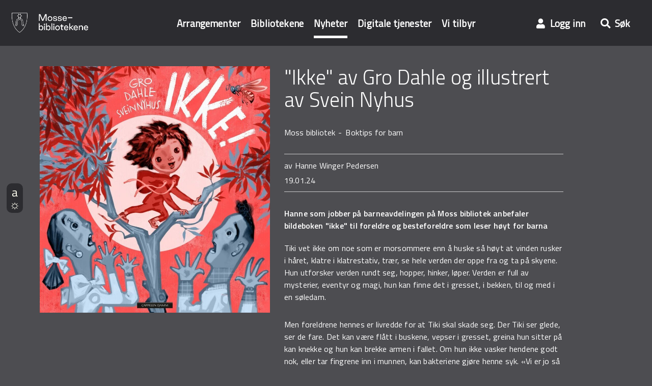

--- FILE ---
content_type: text/html; charset=utf-8
request_url: https://www.mossbibliotek.no/nyheder/boktips-barn/ikke-av-gro-dahle-og-illustrert-av-svein-nyhus
body_size: 13873
content:
<!DOCTYPE html>
<html xmlns="http://www.w3.org/1999/xhtml" xml:lang="nb" lang="nb" dir="ltr"
  xmlns:og="http://ogp.me/ns#">
<head>
  <script  type="text/javascript" id="CookieConsent" src="https://policy.app.cookieinformation.com/uc.js" data-culture="nb" data-iab-enabled=""></script>
<meta http-equiv="Content-Type" content="text/html; charset=utf-8" />
<link rel="shortcut icon" href="https://www.mossbibliotek.no/profiles/ding2/themes/bibliofil-subtheme/favicon.ico" type="image/vnd.microsoft.icon" />
<script type="application/ld+json">{
    "@context": "http://schema.org",
    "@graph": [
        {
            "@type": "NewsArticle",
            "headline": "\u0022Ikke\u0022 av Gro Dahle og illustrert av Svein Nyhus",
            "name": "\u0022Ikke\u0022 av Gro Dahle og illustrert av Svein Nyhus",
            "description": "Hanne som jobber på barneavdelingen på Moss bibliotek anbefaler bildeboken \u0022ikke\u0022 til foreldre og besteforeldre som leser høyt for barna",
            "author": {
                "@type": "Person",
                "@id": "409",
                "name": "Hanne Winger Pedersen",
                "url": "https://www.mossbibliotek.no/users/hanne-winger-pedersen",
                "logo": {
                    "@type": "ImageObject",
                    "url": "https://www.mossbibliotek.no/profiles/ding2/themes/bibliofil-subtheme/logo.png",
                    "width": "466",
                    "height": "374"
                }
            },
            "publisher": {
                "@type": "Organization",
                "@id": "https://www.mossbibliotek.no/",
                "name": "Mossebibliotekene",
                "url": "https://www.mossbibliotek.no/",
                "logo": {
                    "@type": "ImageObject",
                    "url": "https://www.mossbibliotek.no/profiles/ding2/themes/bibliofil-subtheme/logo.png",
                    "width": "466",
                    "height": "374"
                }
            },
            "datePublished": "2024-01-19T07:43:03+01:00",
            "dateModified": "2024-01-19T10:58:20+01:00",
            "image": {
                "@type": "ImageObject",
                "url": "https://www.mossbibliotek.no/sites/default/files/styles/ding_secondary_large/public/ikke.jpg",
                "width": "900",
                "height": "964"
            },
            "mainEntityOfPage": "https://www.mossbibliotek.no/nyheder/boktips-barn/ikke-av-gro-dahle-og-illustrert-av-svein-nyhus",
            "about": ""
        }
    ]
}</script>
<meta name="description" content="Hanne som jobber på barneavdelingen på Moss bibliotek anbefaler bildeboken &quot;ikke&quot; til foreldre og besteforeldre som leser høyt for barna" />
<link rel="image_src" href="https://www.mossbibliotek.no/sites/default/files/ikke.jpg" />
<meta name="generator" content="Drupal 7 (https://www.drupal.org)" />
<link rel="canonical" href="https://www.mossbibliotek.no/nyheder/boktips-barn/ikke-av-gro-dahle-og-illustrert-av-svein-nyhus" />
<link rel="shortlink" href="https://www.mossbibliotek.no/node/1157" />
<meta property="og:site_name" content="Mossebibliotekene" />
<meta property="og:type" content="article" />
<meta property="og:url" content="https://www.mossbibliotek.no/nyheder/boktips-barn/ikke-av-gro-dahle-og-illustrert-av-svein-nyhus" />
<meta property="og:title" content="&quot;Ikke&quot; av Gro Dahle og illustrert av Svein Nyhus" />
<meta property="og:description" content="Hanne som jobber på barneavdelingen på Moss bibliotek anbefaler bildeboken &quot;ikke&quot; til foreldre og besteforeldre som leser høyt for barna" />
<meta property="og:updated_time" content="2024-01-19T10:58:20+01:00" />
<meta property="og:image" content="https://www.mossbibliotek.no/sites/default/files/styles/ding_secondary_large/public/ikke.jpg" />
<meta property="og:image:type" content="image/jpeg" />
<meta property="og:image:width" content="900" />
<meta property="og:image:height" content="964" />
<meta property="article:published_time" content="2024-01-19T07:43:03+01:00" />
<meta property="article:modified_time" content="2024-01-19T10:58:20+01:00" />
<link rel="stylesheet" href="//cdnjs.cloudflare.com/ajax/libs/font-awesome/5.11.2/css/all.css">
<script src="//storage.easyting.dk/bibliofil/header/mossbib/dist/lightweight-header-polyfills.js"></script>
<script src="//storage.easyting.dk/bibliofil/header/mossbib/dist/lightweight-header.js"></script>
<script src="//storage.easyting.dk/bibliofil/header/mossbib/dist/lightweight-suggester--bibliotek-systemer.js"></script>
<script src="//storage.easyting.dk/bibliofil/header/mossbib/dist/lightweight-suggester--autocomplete.min.js"></script>

<script>
	var searchfield = document.querySelector("#pubsok_txt_0");

	var isFrontPage = window.location.pathname === "/";

	
    const lightweightHeader = new window.LightweightHeader({
    skin: "bibliofil",
    logo: {
        imageAttrs: {
        alt: "Bibliotekslogo" // <------- (custom alt text of the logo images, must be different for every library!)
        },
        floating: "//storage.easyting.dk/bibliofil/header/img/mossbib-icon-logo.png",
        static: "//storage.easyting.dk/bibliofil/header/img/mossbib-text-logo.png",
    },
    links: [{
        title: "Arrangementer",
        href: "/arrangementer"
    }, {
        title: "Bibliotekene",
        href: "/biblioteker"
    }, {
        title: "Nyheter",
        href: "/nyheder"
    }, {
        title: "Digitale tjenester",
        href: "/e-materialer"
    }, {
        title: "Vi tilbyr",
        href: "/vi-tilbyr"
    }],
    actions: [{
        uid: "profile",
        icon: "fas fa-user",
        title: "Logg inn",
        href: "//mossbib.bib.no/cgi-bin/m2-cms?mode=login"
    }, {
        uid: "search",
        icon: "fas fa-search",
        title: "Søk",
        onClick: function() {
        if (isFrontPage) {
            lightweightHeader._searchInputEl.focus();
        } else {
            lightweightHeader.toggleSearch();
        }
        },
        onMount: function() {
        if (!isFrontPage) {
            lightweightHeader.on("search:open", function() {
            lightweightHeader.updateByUID("search", {
                attrs: {
                class: "lightweight-header--active"
                }
            });
            });

            lightweightHeader.on("search:close", function() {
            lightweightHeader.updateByUID("search", {
                attrs: {
                class: ""
                }
            });
            });
        }
        }
    }],
    mobileHamburgerAttrs: {
        "title": "Åben menu", // <------- (title of the hamburger button for mobile menu; empty by default)
         "aria-label":"Åben menu"

    },
    search: {
        type: isFrontPage ? "inline" : "foldable",
        icon: "fas fa-search",
        placeholder: "Søk i våre databaser",
        attrs: {
        "title": "Søgefelt", // <------- (Custom title of the search input; empty by default)
        "aria-label":"Søgefelt"
        },
        closeButton: {
        icon: "fas fa-times",
        title: "Lukk",
        attrs: {
            "title": "Ryd søgefelt" // <------- (Custom title of clear button for the search input; empty by default)
        },
        },
        suggestionsView: "two-columns",
        suggestionsViewStyle: {
        gap: 50,
        gapCalulation: "left-column",
        leftColumnWidth: 70,
        rightColumnWidth: 30
        },
        suggestions: [{
        suggester: new window.LightweightSuggester({
            baseUrl: "https://mossbib.bib.no/",
            query: {
            "instans": "m2-cms"
            }
        }),
        minimalQueryLength: 3,
        inputTimeout: 250,
        materials: {
            title: "Populære titler"
        },
        authors: {
            title: "Populære forfattere"
        },
        spellcheck: {
            title: "Søkeforslag fra stavekontroll",
            amount: 4
        }
        }, {
        suggester: new window.LightweightAutocomplete({
            baseUrl: "//mossbib.bibliotek.easytown.dk/ting/autocomplete/"
        }),
        minimalQueryLength: 3,
        inputTimeout: 250,
        editorial: {
            title: "Redaksjonelle søkeforslag",
            noResult: "<i>Ingen treff i det redaksjonelle universet</i>"
        }
        }],
        onSubmit: function(value, event) {
        window.open('//mossbib.bib.no/cgi-bin/m2-cms?mode=vt&nyttsok=1&pubsok_txt_0=' + value, '_self');
        },
        onSuggestion: function(value, event) {
        if (value.type === "editorial") {
            window.open('//iobib.bibliotek.easytown.dk/search/node/' + value.key, '_self');
        }
        }
    },
    mountTo: "body"
    });


		/*
		* Update the profile button and set username as button title in header instance.
		*
		* @param {string} user - The username, will be used as button title.
		*/
		var updateLoginButton = function(username) {
			lightweightHeader.updateByUID("profile", {
				title: username || "Min side",
				href: "//mossbib.bib.no/cgi-bin/m2-cms?mode=mappami",
				attrs: {
					id: "visminiprofil"
				}
			});
		};

		/* The fallback of login status checking. */
		var fallbackLoginChecking = function() {
		var username = document.querySelector("#innloggetnavn");
			if (username) {
				updateLoginButton(username);
			}
		};

		/* Fetch the user status: login state, first and last name. */
		window.fetch("//mossbib.bib.no/cgi-bin/m2dyn.htmc?mode=userstate", {
			credentials: "include"
		}).then(function(res) {
			return res.text().then(function(text) {
				/* Handle the error is any response was returned. */
				if (res.status !== 200) {
				return Promise.reject({
				url: res.url,
				status: res.status,
				message: text
			});
		}

		/* Handle login with fallback. */
		text = (text || "").trim();
		if (text === "1") {
			updateLoginButton();
		} else if(text === "0") {
			console.warn("The 'signedin' and 'signedout' is missing in response. The fallback will be called.", "Response:\n" + text);
			fallbackLoginChecking();
		}
		});
	}).catch(function(error) {
		/* Log the error and call fallback for check login status. */
		console.error("Can't fetch user state request. The fallback will be called.", error);
		fallbackLoginChecking();
	});
</script>
<script type="text/javascript">
(function(window, document, dataLayerName, id) {
window[dataLayerName]=window[dataLayerName]||[],window[dataLayerName].push({start:(new Date).getTime(),event:"stg.start"});var scripts=document.getElementsByTagName('script')[0],tags=document.createElement('script');
function stgCreateCookie(a,b,c){var d="";if(c){var e=new Date;e.setTime(e.getTime()+24*c*60*60*1e3),d="; expires="+e.toUTCString()}document.cookie=a+"="+b+d+"; path=/"}
var isStgDebug=(window.location.href.match("stg_debug")||document.cookie.match("stg_debug"))&&!window.location.href.match("stg_disable_debug");stgCreateCookie("stg_debug",isStgDebug?1:"",isStgDebug?14:-1);
var qP=[];dataLayerName!=="dataLayer"&&qP.push("data_layer_name="+dataLayerName),isStgDebug&&qP.push("stg_debug");var qPString=qP.length>0?("?"+qP.join("&")):"";
tags.async=!0,tags.src="//bibliotek.containers.piwik.pro/"+id+".js"+qPString,scripts.parentNode.insertBefore(tags,scripts);
!function(a,n,i){a[n]=a[n]||{};for(var c=0;c<i.length;c++)!function(i){a[n][i]=a[n][i]||{},a[n][i].api=a[n][i].api||function(){var a=[].slice.call(arguments,0);"string"==typeof a[0]&&window[dataLayerName].push({event:n+"."+i+":"+a[0],parameters:[].slice.call(arguments,1)})}}(i[c])}(window,"ppms",["tm","cm"]);
})(window, document, 'dataLayer', '883b0438-fc6f-4bb3-b3d6-11c663f77aff');
</script><noscript><iframe src="//bibliotek.containers.piwik.pro/883b0438-fc6f-4bb3-b3d6-11c663f77aff/noscript.html" height="0" width="0" style="display:none;visibility:hidden"></iframe></noscript>
    <title>"Ikke" av Gro Dahle og illustrert av Svein Nyhus | Mossebibliotekene</title>
  <meta name="viewport" content="width=device-width">
  <meta http-equiv="X-UA-Compatible" content="IE=edge,chrome=1">
  <style type="text/css" media="all">
@import url("https://www.mossbibliotek.no/modules/system/system.base.css?s4iouv");
@import url("https://www.mossbibliotek.no/modules/system/system.menus.css?s4iouv");
@import url("https://www.mossbibliotek.no/modules/system/system.messages.css?s4iouv");
@import url("https://www.mossbibliotek.no/modules/system/system.theme.css?s4iouv");
</style>
<style type="text/css" media="screen">
@import url("https://www.mossbibliotek.no/profiles/ding2/modules/contrib/tipsy/stylesheets/tipsy.css?s4iouv");
</style>
<style type="text/css" media="all">
@import url("https://www.mossbibliotek.no/profiles/ding2/modules/contrib/jquery_update/replace/ui/themes/base/minified/jquery.ui.core.min.css?s4iouv");
@import url("https://www.mossbibliotek.no/profiles/ding2/modules/contrib/jquery_update/replace/ui/themes/base/minified/jquery.ui.theme.min.css?s4iouv");
@import url("https://www.mossbibliotek.no/profiles/ding2/modules/contrib/jquery_update/replace/ui/themes/base/minified/jquery.ui.button.min.css?s4iouv");
@import url("https://www.mossbibliotek.no/profiles/ding2/modules/contrib/jquery_update/replace/ui/themes/base/minified/jquery.ui.resizable.min.css?s4iouv");
@import url("https://www.mossbibliotek.no/profiles/ding2/modules/contrib/jquery_update/replace/ui/themes/base/minified/jquery.ui.dialog.min.css?s4iouv");
</style>
<style type="text/css" media="all">
@import url("https://www.mossbibliotek.no/profiles/ding2/modules/contrib/date/date_api/date.css?s4iouv");
@import url("https://www.mossbibliotek.no/profiles/ding2/modules/contrib/date/date_popup/themes/datepicker.1.7.css?s4iouv");
@import url("https://www.mossbibliotek.no/profiles/ding2/modules/contrib/date/date_repeat_field/date_repeat_field.css?s4iouv");
@import url("https://www.mossbibliotek.no/profiles/ding2/modules/ding_node_search_autocomplete/css/ding_node_search_autocomplete.css?s4iouv");
@import url("https://www.mossbibliotek.no/profiles/ding2/modules/emailkanon/css/newsletter.css?s4iouv");
@import url("https://www.mossbibliotek.no/profiles/ding2/modules/ting/ting.css?s4iouv");
@import url("https://www.mossbibliotek.no/profiles/ding2/modules/contrib/views/css/views.css?s4iouv");
@import url("https://www.mossbibliotek.no/profiles/ding2/modules/contrib/media/modules/media_wysiwyg/css/media_wysiwyg.base.css?s4iouv");
</style>
<style type="text/css" media="all">
@import url("https://www.mossbibliotek.no/profiles/ding2/modules/contrib/ctools/css/ctools.css?s4iouv");
@import url("https://www.mossbibliotek.no/profiles/ding2/modules/contrib/panels/css/panels.css?s4iouv");
@import url("https://www.mossbibliotek.no/profiles/ding2/modules/ding_campaign_mobile/css/ding_campaign_mobile.css?s4iouv");
</style>
<style type="text/css" media="all">
<!--/*--><![CDATA[/*><!--*/
span.gflag{font-size:16px;padding:1px 0;background-repeat:no-repeat;background-image:url(/sites/all/modules/gtranslate/gtranslate-files/16.png);}span.gflag img{border:0;margin-top:2px;}.switcher{font-family:Arial;font-size:10pt;text-align:left;cursor:pointer;overflow:hidden;width:163px;line-height:16px;}.switcher a{text-decoration:none;display:block;font-size:10pt;-webkit-box-sizing:content-box;-moz-box-sizing:content-box;box-sizing:content-box;border:none;}.switcher a span.gflag{margin-right:3px;padding:0;display:block;float:left;}.switcher .selected{background:#FFFFFF url(/sites/all/modules/gtranslate/gtranslate-files/switcher.png) repeat-x;position:relative;z-index:9999;}.switcher .selected a{border:1px solid #CCCCCC;background:url(/sites/all/modules/gtranslate/gtranslate-files/arrow_down.png) 146px center no-repeat;color:#666666;padding:3px 5px;width:151px;}.switcher .selected a:hover{background:#F0F0F0 url(/sites/all/modules/gtranslate/gtranslate-files/arrow_down.png) 146px center no-repeat;}.switcher .option{position:relative;z-index:9998;border-left:1px solid #CCCCCC;border-right:1px solid #CCCCCC;border-bottom:1px solid #CCCCCC;background-color:#EEEEEE;display:none;width:161px;-webkit-box-sizing:content-box;-moz-box-sizing:content-box;box-sizing:content-box;}.switcher .option a{color:#000;padding:3px 5px;}.switcher .option a:hover{background:#FFC;}.switcher .option a.selected{background:#FFC;}#selected_lang_name{float:none;}.l_name{float:none !important;margin:0;}

/*]]>*/-->
</style>
<style type="text/css" media="all">
@import url("https://www.mossbibliotek.no/profiles/ding2/modules/contrib/lazy_pane/css/lazy-pane.css?s4iouv");
@import url("https://www.mossbibliotek.no/profiles/ding2/modules/ding_redirect/ding_redirect_search.css?s4iouv");
@import url("https://www.mossbibliotek.no/profiles/ding2/libraries/slick/slick/slick.css?s4iouv");
</style>
<style type="text/css" media="all">
@import url("https://www.mossbibliotek.no/profiles/ding2/themes/ddbasic/sass_css/base/form.css?s4iouv");
@import url("https://www.mossbibliotek.no/profiles/ding2/themes/ddbasic/sass_css/base/icomoon.css?s4iouv");
@import url("https://www.mossbibliotek.no/profiles/ding2/themes/ddbasic/sass_css/base/standard.css?s4iouv");
@import url("https://www.mossbibliotek.no/profiles/ding2/themes/ddbasic/sass_css/base/table.css?s4iouv");
@import url("https://www.mossbibliotek.no/profiles/ding2/themes/ddbasic/sass_css/components/class.css?s4iouv");
@import url("https://www.mossbibliotek.no/profiles/ding2/themes/ddbasic/sass_css/components/field.css?s4iouv");
@import url("https://www.mossbibliotek.no/profiles/ding2/themes/ddbasic/sass_css/components/footer.css?s4iouv");
@import url("https://www.mossbibliotek.no/profiles/ding2/themes/ddbasic/sass_css/components/header.css?s4iouv");
@import url("https://www.mossbibliotek.no/profiles/ding2/themes/ddbasic/sass_css/components/kss.css?s4iouv");
@import url("https://www.mossbibliotek.no/profiles/ding2/themes/ddbasic/sass_css/components/menu.css?s4iouv");
@import url("https://www.mossbibliotek.no/profiles/ding2/themes/ddbasic/sass_css/components/opening-hours.css?s4iouv");
@import url("https://www.mossbibliotek.no/profiles/ding2/themes/ddbasic/sass_css/components/search.css?s4iouv");
@import url("https://www.mossbibliotek.no/profiles/ding2/themes/ddbasic/sass_css/components/select-list.css?s4iouv");
@import url("https://www.mossbibliotek.no/profiles/ding2/themes/ddbasic/sass_css/components/popupbar.css?s4iouv");
@import url("https://www.mossbibliotek.no/profiles/ding2/themes/ddbasic/sass_css/components/ui-datepicker.css?s4iouv");
@import url("https://www.mossbibliotek.no/profiles/ding2/themes/ddbasic/sass_css/components/ui-dialog.css?s4iouv");
@import url("https://www.mossbibliotek.no/profiles/ding2/themes/ddbasic/sass_css/components/entity-profile2.css?s4iouv");
@import url("https://www.mossbibliotek.no/profiles/ding2/themes/ddbasic/sass_css/components/messages.css?s4iouv");
@import url("https://www.mossbibliotek.no/profiles/ding2/themes/ddbasic/sass_css/components/webform.css?s4iouv");
@import url("https://www.mossbibliotek.no/profiles/ding2/themes/ddbasic/sass_css/components/ding-carousel.css?s4iouv");
@import url("https://www.mossbibliotek.no/profiles/ding2/themes/ddbasic/sass_css/components/ding-react.css?s4iouv");
@import url("https://www.mossbibliotek.no/profiles/ding2/themes/ddbasic/sass_css/components/ding-tabroll.css?s4iouv");
@import url("https://www.mossbibliotek.no/profiles/ding2/themes/ddbasic/sass_css/components/user.css?s4iouv");
@import url("https://www.mossbibliotek.no/profiles/ding2/themes/ddbasic/sass_css/components/modal-content.css?s4iouv");
@import url("https://www.mossbibliotek.no/profiles/ding2/themes/ddbasic/sass_css/components/ding-sections.css?s4iouv");
@import url("https://www.mossbibliotek.no/profiles/ding2/themes/ddbasic/sass_css/components/ting-subsearch.css?s4iouv");
@import url("https://www.mossbibliotek.no/profiles/ding2/themes/ddbasic/sass_css/components/links.css?s4iouv");
@import url("https://www.mossbibliotek.no/profiles/ding2/themes/ddbasic/sass_css/components/form/form-user-login.css?s4iouv");
@import url("https://www.mossbibliotek.no/profiles/ding2/themes/ddbasic/sass_css/components/form/form-user-profile.css?s4iouv");
@import url("https://www.mossbibliotek.no/profiles/ding2/themes/ddbasic/sass_css/components/form/form-status.css?s4iouv");
@import url("https://www.mossbibliotek.no/profiles/ding2/themes/ddbasic/sass_css/components/form/form-class.css?s4iouv");
</style>
<style type="text/css" media="all">
@import url("https://www.mossbibliotek.no/profiles/ding2/themes/ddbasic/sass_css/components/form/form-search-sort.css?s4iouv");
@import url("https://www.mossbibliotek.no/profiles/ding2/themes/ddbasic/sass_css/components/node/campaign.css?s4iouv");
@import url("https://www.mossbibliotek.no/profiles/ding2/themes/ddbasic/sass_css/components/node/eresource.css?s4iouv");
@import url("https://www.mossbibliotek.no/profiles/ding2/themes/ddbasic/sass_css/components/node/event.css?s4iouv");
@import url("https://www.mossbibliotek.no/profiles/ding2/themes/ddbasic/sass_css/components/node/faq-question.css?s4iouv");
@import url("https://www.mossbibliotek.no/profiles/ding2/themes/ddbasic/sass_css/components/node/group.css?s4iouv");
@import url("https://www.mossbibliotek.no/profiles/ding2/themes/ddbasic/sass_css/components/node/library.css?s4iouv");
@import url("https://www.mossbibliotek.no/profiles/ding2/themes/ddbasic/sass_css/components/node/news.css?s4iouv");
@import url("https://www.mossbibliotek.no/profiles/ding2/themes/ddbasic/sass_css/components/node/node.css?s4iouv");
@import url("https://www.mossbibliotek.no/profiles/ding2/themes/ddbasic/sass_css/components/node/page.css?s4iouv");
@import url("https://www.mossbibliotek.no/profiles/ding2/themes/ddbasic/sass_css/components/node/paragraphs.css?s4iouv");
@import url("https://www.mossbibliotek.no/profiles/ding2/themes/ddbasic/sass_css/components/panel/account.css?s4iouv");
@import url("https://www.mossbibliotek.no/profiles/ding2/themes/ddbasic/sass_css/components/panel/class-panel.css?s4iouv");
@import url("https://www.mossbibliotek.no/profiles/ding2/themes/ddbasic/sass_css/components/panel/pane-ding-facetbrowser.css?s4iouv");
@import url("https://www.mossbibliotek.no/profiles/ding2/themes/ddbasic/sass_css/components/panel/pane-menu.css?s4iouv");
@import url("https://www.mossbibliotek.no/profiles/ding2/themes/ddbasic/sass_css/components/panel/pane-profile2.css?s4iouv");
@import url("https://www.mossbibliotek.no/profiles/ding2/themes/ddbasic/sass_css/components/panel/pane-user-login.css?s4iouv");
@import url("https://www.mossbibliotek.no/profiles/ding2/themes/ddbasic/sass_css/components/panel/pane-user-profile.css?s4iouv");
@import url("https://www.mossbibliotek.no/profiles/ding2/themes/ddbasic/sass_css/components/ting-object/ting-object.css?s4iouv");
@import url("https://www.mossbibliotek.no/profiles/ding2/themes/ddbasic/sass_css/components/ting-object/material-item.css?s4iouv");
@import url("https://www.mossbibliotek.no/profiles/ding2/themes/ddbasic/sass_css/components/view/view.css?s4iouv");
@import url("https://www.mossbibliotek.no/profiles/ding2/themes/ddbasic/sass_css/components/skip-link.css?s4iouv");
@import url("https://www.mossbibliotek.no/profiles/ding2/themes/ddbasic/sass_css/layout/panel.css?s4iouv");
@import url("https://www.mossbibliotek.no/profiles/ding2/themes/ddbasic/sass_css/module/christmas_calendar.css?s4iouv");
@import url("https://www.mossbibliotek.no/profiles/ding2/themes/ddbasic/sass_css/module/ding_toggle.css?s4iouv");
@import url("https://www.mossbibliotek.no/profiles/ding2/themes/ddbasic/sass_css/module/ding_ipe_filter.css?s4iouv");
@import url("https://www.mossbibliotek.no/profiles/ding2/themes/ddbasic/sass_css/add-ons/factbox.css?s4iouv");
@import url("https://www.mossbibliotek.no/profiles/ding2/themes/ddbasic/sass_css/add-ons/frontpage-header.css?s4iouv");
@import url("https://www.mossbibliotek.no/profiles/ding2/themes/ddbasic/sass_css/add-ons/genre-list.css?s4iouv");
@import url("https://www.mossbibliotek.no/profiles/ding2/themes/ddbasic/sass_css/add-ons/material-list.css?s4iouv");
@import url("https://www.mossbibliotek.no/profiles/ding2/themes/ddbasic/sass_css/add-ons/nodelist.css?s4iouv");
</style>
<style type="text/css" media="all">
@import url("https://www.mossbibliotek.no/profiles/ding2/themes/ddbasic/sass_css/add-ons/panel-pane-ding-node.css?s4iouv");
@import url("https://www.mossbibliotek.no/profiles/ding2/themes/ddbasic/sass_css/add-ons/related-content.css?s4iouv");
@import url("https://www.mossbibliotek.no/profiles/ding2/themes/ddbasic/sass_css/add-ons/servicemeddelelse-list.css?s4iouv");
@import url("https://www.mossbibliotek.no/sites/default/files/color/bibliofil-17b27736/overrides.css?s4iouv");
</style>
<style type="text/css" media="print">
@import url("https://www.mossbibliotek.no/profiles/ding2/themes/ddbasic/sass_css/print.css?s4iouv");
</style>
<style type="text/css" media="all">
<!--/*--><![CDATA[/*><!--*/
.carousel-tabs .select-wrapper{display:none;}.ding_nodelist-promoted_nodes .last-left-block,.ding_nodelist-promoted_nodes .last-left-block a.label,.ding_nodelist-promoted_nodes .first-right-block,.ding_nodelist-promoted_nodes .first-right-block a.label{color:inherit;}.carousel-tabs .carousel-list-tabs .carousel-item a{color:rgba(255,255,255,.74);}a.gtflag{display:inline-block;}

/*]]>*/-->
</style>
  <script type="text/javascript" src="//ajax.googleapis.com/ajax/libs/jquery/3.1.1/jquery.min.js"></script>
<script type="text/javascript">
<!--//--><![CDATA[//><!--
window.jQuery || document.write("<script src='/profiles/ding2/modules/contrib/jquery_update/replace/jquery/3.1/jquery.min.js'>\x3C/script>")
//--><!]]>
</script>
<script type="text/javascript">
<!--//--><![CDATA[//><!--
jQuery.migrateMute=true;jQuery.migrateTrace=false;
//--><!]]>
</script>
<script type="text/javascript" src="https://www.mossbibliotek.no/sites/default/files/js/js_9Qks2o3AAd4VpO-_QlM-K506fSb1UwyFK49O02B7Vr8.js"></script>
<script type="text/javascript" src="https://www.mossbibliotek.no/sites/default/files/js/js_hDMwXAeq409H8S6Qb93GXnZuRrcX09t_xFGNuQM1a60.js"></script>
<script type="text/javascript" src="//ajax.googleapis.com/ajax/libs/jqueryui/1.10.2/jquery-ui.min.js"></script>
<script type="text/javascript">
<!--//--><![CDATA[//><!--
window.jQuery.ui || document.write("<script src='/profiles/ding2/modules/contrib/jquery_update/replace/ui/ui/minified/jquery-ui.min.js'>\x3C/script>")
//--><!]]>
</script>
<script type="text/javascript" src="https://www.mossbibliotek.no/sites/default/files/js/js_2M0KawB-M72tJnnKffmjXtnuAthlaLAurptqryL1RyY.js"></script>
<script type="text/javascript" src="https://www.mossbibliotek.no/sites/default/files/js/js_n3WmX9yx68sF7oahXfU9TK6ZLl0HX_i2q6ZTO6tat8g.js"></script>
<script type="text/javascript" src="https://www.mossbibliotek.no/sites/default/files/js/js_xDUEH1DwtD4qeFIGeOOwg89ly2KYjLUfGj53mhVm9hY.js"></script>
<script type="text/javascript" src="https://www.mossbibliotek.no/sites/default/files/js/js_BM1E5D4KT5IeJuMr-BFQ8mvTbMwL6XsIRqrSGTE_Lm8.js"></script>
<script type="text/javascript">
<!--//--><![CDATA[//><!--
jQuery.extend(Drupal.settings, {"basePath":"\/","pathPrefix":"","setHasJsCookie":0,"ajaxPageState":{"theme":"bibliofil","theme_token":"DJsgJsM_zrjnDqI1KqPT4gqrNxZaZSjZYFfFYqOSm4c","jquery_version":"3.1","js":{"profiles\/ding2\/modules\/ding_popup\/ding_popup-popupbar.js":1,"profiles\/ding2\/modules\/ding_popup\/ding_popup.js":1,"0":1,"\/\/ajax.googleapis.com\/ajax\/libs\/jquery\/3.1.1\/jquery.min.js":1,"1":1,"2":1,"profiles\/ding2\/modules\/contrib\/jquery_update\/replace\/jquery-migrate\/3\/jquery-migrate.min.js":1,"misc\/jquery-extend-3.4.0.js":1,"misc\/jquery-html-prefilter-3.5.0-backport.js":1,"misc\/jquery.once.js":1,"misc\/drupal.js":1,"profiles\/ding2\/modules\/contrib\/tipsy\/javascripts\/jquery.tipsy.js":1,"profiles\/ding2\/modules\/contrib\/tipsy\/javascripts\/tipsy.js":1,"misc\/ajax.js":1,"\/\/ajax.googleapis.com\/ajax\/libs\/jqueryui\/1.10.2\/jquery-ui.min.js":1,"3":1,"misc\/ui\/jquery.ui.position-1.13.0-backport.js":1,"misc\/ui\/jquery.ui.dialog-1.13.0-backport.js":1,"profiles\/ding2\/modules\/contrib\/jquery_update\/js\/jquery_update.js":1,"profiles\/ding2\/modules\/ding_content\/js\/ding_content.cookie_consent.js":1,"profiles\/ding2\/modules\/ting_search\/js\/ting_search_overlay.js":1,"public:\/\/languages\/nb_0nLmettyEsVecTlEoViKsOZDTUxtUi0WFIPTdENuTkQ.js":1,"misc\/progress.js":1,"profiles\/ding2\/modules\/ding_paragraphs\/js\/ding_paragraphs.js":1,"profiles\/ding2\/modules\/ding_availability\/js\/ding_availability.js":1,"profiles\/ding2\/modules\/contrib\/field_group\/field_group.js":1,"profiles\/ding2\/modules\/ding_campaign_plus\/js\/ding_campaign_plus.js":1,"profiles\/ding2\/modules\/ding_redirect\/js\/ding_redirect_login.js":1,"profiles\/ding2\/modules\/easyddb_dams\/modules\/easyddb_dams_media_browser\/js\/easyddb_dams_media_browser.content.js":1,"profiles\/ding2\/modules\/contrib\/antibot\/js\/antibot.js":1,"profiles\/ding2\/modules\/contrib\/lazy_pane\/js\/lazy-pane.js":1,"misc\/autocomplete.js":1,"profiles\/ding2\/modules\/ting_search\/js\/ting_search.js":1,"profiles\/ding2\/modules\/ding_redirect\/js\/ding_redirect_search.js":1,"profiles\/ding2\/themes\/ddbasic\/scripts\/a11y.js":1,"profiles\/ding2\/libraries\/jquery.imagesloaded\/jquery.imagesloaded.min.js":1,"profiles\/ding2\/libraries\/html5shiv\/dist\/html5shiv.min.js":1,"profiles\/ding2\/libraries\/masonry\/dist\/masonry.pkgd.min.js":1,"profiles\/ding2\/libraries\/slick\/slick\/slick.min.js":1,"profiles\/ding2\/modules\/ding_base\/js\/lazy-pane-fix.js":1,"profiles\/ding2\/modules\/ting_search_autocomplete\/js\/ting_search_autocomplete.js":1,"profiles\/ding2\/modules\/ding_node_search_autocomplete\/js\/ding_node_search_autocomplete.js":1,"profiles\/ding2\/themes\/ddbasic\/scripts\/flexmenu.js":1,"profiles\/ding2\/themes\/ddbasic\/scripts\/site.js":1,"profiles\/ding2\/themes\/ddbasic\/scripts\/ddbasic.common.js":1,"profiles\/ding2\/themes\/ddbasic\/scripts\/account.js":1,"profiles\/ding2\/themes\/ddbasic\/scripts\/utils.js":1,"profiles\/ding2\/themes\/ddbasic\/scripts\/menu.js":1,"profiles\/ding2\/themes\/ddbasic\/scripts\/profile-dropdown.js":1,"profiles\/ding2\/themes\/ddbasic\/scripts\/footer.js":1,"profiles\/ding2\/themes\/ddbasic\/scripts\/misc.js":1,"profiles\/ding2\/themes\/ddbasic\/scripts\/node\/event.js":1,"profiles\/ding2\/themes\/ddbasic\/scripts\/node\/news.js":1,"profiles\/ding2\/themes\/ddbasic\/scripts\/ting-object\/ting-object.js":1,"profiles\/ding2\/themes\/ddbasic\/scripts\/view.js":1,"profiles\/ding2\/themes\/bibliofil-subtheme\/scripts\/message.js":1},"css":{"modules\/system\/system.base.css":1,"modules\/system\/system.menus.css":1,"modules\/system\/system.messages.css":1,"modules\/system\/system.theme.css":1,"profiles\/ding2\/modules\/contrib\/tipsy\/stylesheets\/tipsy.css":1,"misc\/ui\/jquery.ui.core.css":1,"misc\/ui\/jquery.ui.theme.css":1,"misc\/ui\/jquery.ui.button.css":1,"misc\/ui\/jquery.ui.resizable.css":1,"misc\/ui\/jquery.ui.dialog.css":1,"profiles\/ding2\/modules\/contrib\/date\/date_api\/date.css":1,"profiles\/ding2\/modules\/contrib\/date\/date_popup\/themes\/datepicker.1.7.css":1,"profiles\/ding2\/modules\/contrib\/date\/date_repeat_field\/date_repeat_field.css":1,"profiles\/ding2\/modules\/ding_node_search_autocomplete\/css\/ding_node_search_autocomplete.css":1,"profiles\/ding2\/modules\/emailkanon\/css\/newsletter.css":1,"modules\/field\/theme\/field.css":1,"modules\/node\/node.css":1,"modules\/search\/search.css":1,"profiles\/ding2\/modules\/ting\/ting.css":1,"modules\/user\/user.css":1,"profiles\/ding2\/modules\/contrib\/views\/css\/views.css":1,"profiles\/ding2\/modules\/contrib\/media\/modules\/media_wysiwyg\/css\/media_wysiwyg.base.css":1,"profiles\/ding2\/modules\/contrib\/ctools\/css\/ctools.css":1,"profiles\/ding2\/modules\/contrib\/panels\/css\/panels.css":1,"profiles\/ding2\/modules\/ding_campaign_mobile\/css\/ding_campaign_mobile.css":1,"1":1,"profiles\/ding2\/modules\/contrib\/lazy_pane\/css\/lazy-pane.css":1,"profiles\/ding2\/modules\/ding_redirect\/ding_redirect_search.css":1,"profiles\/ding2\/libraries\/slick\/slick\/slick.css":1,"profiles\/ding2\/themes\/bibliofil-subtheme\/sass_css\/base\/addfont.css":1,"profiles\/ding2\/themes\/ddbasic\/sass_css\/base\/form.css":1,"profiles\/ding2\/themes\/ddbasic\/sass_css\/base\/icomoon.css":1,"profiles\/ding2\/themes\/ddbasic\/sass_css\/base\/standard.css":1,"profiles\/ding2\/themes\/ddbasic\/sass_css\/base\/table.css":1,"profiles\/ding2\/themes\/ddbasic\/sass_css\/components\/class.css":1,"profiles\/ding2\/themes\/ddbasic\/sass_css\/components\/field.css":1,"profiles\/ding2\/themes\/ddbasic\/sass_css\/components\/footer.css":1,"profiles\/ding2\/themes\/ddbasic\/sass_css\/components\/header.css":1,"profiles\/ding2\/themes\/ddbasic\/sass_css\/components\/kss.css":1,"profiles\/ding2\/themes\/ddbasic\/sass_css\/components\/menu.css":1,"profiles\/ding2\/themes\/ddbasic\/sass_css\/components\/opening-hours.css":1,"profiles\/ding2\/themes\/ddbasic\/sass_css\/components\/search.css":1,"profiles\/ding2\/themes\/ddbasic\/sass_css\/components\/select-list.css":1,"profiles\/ding2\/themes\/ddbasic\/sass_css\/components\/popupbar.css":1,"profiles\/ding2\/themes\/ddbasic\/sass_css\/components\/ui-datepicker.css":1,"profiles\/ding2\/themes\/ddbasic\/sass_css\/components\/ui-dialog.css":1,"profiles\/ding2\/themes\/ddbasic\/sass_css\/components\/entity-profile2.css":1,"profiles\/ding2\/themes\/ddbasic\/sass_css\/components\/messages.css":1,"profiles\/ding2\/themes\/ddbasic\/sass_css\/components\/webform.css":1,"profiles\/ding2\/themes\/ddbasic\/sass_css\/components\/ding-carousel.css":1,"profiles\/ding2\/themes\/ddbasic\/sass_css\/components\/ding-react.css":1,"profiles\/ding2\/themes\/ddbasic\/sass_css\/components\/ding-tabroll.css":1,"profiles\/ding2\/themes\/ddbasic\/sass_css\/components\/user.css":1,"profiles\/ding2\/themes\/ddbasic\/sass_css\/components\/modal-content.css":1,"profiles\/ding2\/themes\/ddbasic\/sass_css\/components\/ding-sections.css":1,"profiles\/ding2\/themes\/ddbasic\/sass_css\/components\/ting-subsearch.css":1,"profiles\/ding2\/themes\/ddbasic\/sass_css\/components\/links.css":1,"profiles\/ding2\/themes\/ddbasic\/sass_css\/components\/form\/form-user-login.css":1,"profiles\/ding2\/themes\/ddbasic\/sass_css\/components\/form\/form-user-profile.css":1,"profiles\/ding2\/themes\/ddbasic\/sass_css\/components\/form\/form-status.css":1,"profiles\/ding2\/themes\/ddbasic\/sass_css\/components\/form\/form-class.css":1,"profiles\/ding2\/themes\/ddbasic\/sass_css\/components\/form\/form-search-sort.css":1,"profiles\/ding2\/themes\/ddbasic\/sass_css\/components\/node\/campaign.css":1,"profiles\/ding2\/themes\/ddbasic\/sass_css\/components\/node\/eresource.css":1,"profiles\/ding2\/themes\/ddbasic\/sass_css\/components\/node\/event.css":1,"profiles\/ding2\/themes\/ddbasic\/sass_css\/components\/node\/faq-question.css":1,"profiles\/ding2\/themes\/ddbasic\/sass_css\/components\/node\/group.css":1,"profiles\/ding2\/themes\/ddbasic\/sass_css\/components\/node\/library.css":1,"profiles\/ding2\/themes\/ddbasic\/sass_css\/components\/node\/news.css":1,"profiles\/ding2\/themes\/ddbasic\/sass_css\/components\/node\/node.css":1,"profiles\/ding2\/themes\/ddbasic\/sass_css\/components\/node\/page.css":1,"profiles\/ding2\/themes\/ddbasic\/sass_css\/components\/node\/paragraphs.css":1,"profiles\/ding2\/themes\/ddbasic\/sass_css\/components\/panel\/account.css":1,"profiles\/ding2\/themes\/ddbasic\/sass_css\/components\/panel\/class-panel.css":1,"profiles\/ding2\/themes\/ddbasic\/sass_css\/components\/panel\/pane-ding-facetbrowser.css":1,"profiles\/ding2\/themes\/ddbasic\/sass_css\/components\/panel\/pane-menu.css":1,"profiles\/ding2\/themes\/ddbasic\/sass_css\/components\/panel\/pane-profile2.css":1,"profiles\/ding2\/themes\/ddbasic\/sass_css\/components\/panel\/pane-user-login.css":1,"profiles\/ding2\/themes\/ddbasic\/sass_css\/components\/panel\/pane-user-profile.css":1,"profiles\/ding2\/themes\/ddbasic\/sass_css\/components\/ting-object\/ting-object.css":1,"profiles\/ding2\/themes\/ddbasic\/sass_css\/components\/ting-object\/material-item.css":1,"profiles\/ding2\/themes\/ddbasic\/sass_css\/components\/view\/view.css":1,"profiles\/ding2\/themes\/ddbasic\/sass_css\/components\/skip-link.css":1,"profiles\/ding2\/themes\/ddbasic\/sass_css\/layout\/panel.css":1,"profiles\/ding2\/themes\/ddbasic\/sass_css\/module\/christmas_calendar.css":1,"profiles\/ding2\/themes\/ddbasic\/sass_css\/module\/ding_toggle.css":1,"profiles\/ding2\/themes\/ddbasic\/sass_css\/module\/ding_ipe_filter.css":1,"profiles\/ding2\/themes\/ddbasic\/sass_css\/add-ons\/factbox.css":1,"profiles\/ding2\/themes\/ddbasic\/sass_css\/add-ons\/frontpage-header.css":1,"profiles\/ding2\/themes\/ddbasic\/sass_css\/add-ons\/genre-list.css":1,"profiles\/ding2\/themes\/ddbasic\/sass_css\/add-ons\/material-list.css":1,"profiles\/ding2\/themes\/ddbasic\/sass_css\/add-ons\/nodelist.css":1,"profiles\/ding2\/themes\/ddbasic\/sass_css\/add-ons\/panel-pane-ding-node.css":1,"profiles\/ding2\/themes\/ddbasic\/sass_css\/add-ons\/related-content.css":1,"profiles\/ding2\/themes\/ddbasic\/sass_css\/add-ons\/servicemeddelelse-list.css":1,"profiles\/ding2\/themes\/bibliofil-subtheme\/sass_css\/configuration\/overrides.css":1,"profiles\/ding2\/themes\/ddbasic\/sass_css\/print.css":1,"0":1}},"ding_redirect":{"delay":"1000","dialog_title":"Omdirigerer...","dialog_text":"Du blir omdirigert til innloggingssiden. Lukk denne dialogboksen for \u00e5 slutte \u00e5 omdirigere.","login_url":"https:\/\/bvestbib.bib.no\/cgi-bin\/m2?mode=login","well":"https:\/\/bvestbib.bib.no\/cgi-bin\/m2?mode=vt\u0026nyttsok=1\u0026pubsok_txt_0=%QUERY%","web":""},"tipsy":{"custom_selectors":[{"selector":".tipsy","options":{"fade":1,"gravity":"w","delayIn":0,"delayOut":0,"trigger":"hover","opacity":"0.8","offset":0,"html":0,"tooltip_content":{"source":"attribute","selector":"title"}}}]},"field_group":{"div":"full"},"easyddb_dams_media_browser":{"audio_player":"\/profiles\/ding2\/modules\/easyddb_dams\/modules\/easyddb_dams_media_browser\/players\/player_mp3.swf","video_player":"\/profiles\/ding2\/modules\/easyddb_dams\/modules\/easyddb_dams_media_browser\/players\/player_video.swf"},"antibot":{"forms":{"user-login-form":{"action":"\/nyheder\/boktips-barn\/ikke-av-gro-dahle-og-illustrert-av-svein-nyhus?destination=node\/1157","key":"2d1379116de05898e27d9033859db912"}}},"urlIsAjaxTrusted":{"\/nyheder\/boktips-barn\/ikke-av-gro-dahle-og-illustrert-av-svein-nyhus?destination=node\/1157":true,"\/search-blank":true},"lazy_pane":{"current_path":"node\/1157"},"ogContext":{"groupType":"node","gid":"387"}});
//--><!]]>
</script>
</head>
<body  class="html not-front not-logged-in no-sidebars page-node page-node- page-node-1157 node-type-ding-news og-context og-context-node og-context-node-387 i18n-nb page-panels">
  <div class="is-tablet"></div>
  <div class="is-mobile"></div>
    <a href="#main-content" class="skip-link">
  Hopp til hovedinnhold</a>
<div id="page" class="ding2-site-template">
      <header class="site-header">
              <section class="topbar">
          <div class="topbar-inner">
            <section class="user js-topbar-user panel-pane pane-block pane-user-login">
  <div class="user-field-wrapper">
    
    <noscript>
  <style>form.antibot { display: none !important; }</style>
  <div class="antibot-no-js antibot-message antibot-message-warning messages warning">
    You must have JavaScript enabled to use this form.  </div>
</noscript>
<form class="antibot" action="/antibot" method="post" id="user-login-form" accept-charset="UTF-8"><div><div class="form-item form-type-textfield form-item-name">
  <label for="edit-name">Brukernavn <span class="form-required" title="Dette feltet er obligatorisk.">*</span></label>
 <input type="text" id="edit-name" name="name" value="" size="15" maxlength="60" class="form-text required" />
</div>
<div class="form-item form-type-password form-item-pass">
  <label for="edit-pass">Passord <span class="form-required" title="Dette feltet er obligatorisk.">*</span></label>
 <input type="password" id="edit-pass" name="pass" size="15" maxlength="128" class="form-text required" />
</div>
<ul><li class="first last"><a href="/user/password" title="Motta nytt passord på e-post.">Bestill nytt passord</a></li>
</ul><input type="hidden" name="form_build_id" value="form-wgwCZqKqjKM_2VthDgkgcNqudawnuOUbgUi4B0wBjKA" />
<input type="hidden" name="form_id" value="user_login_block" />
<input type="hidden" name="antibot_key" value="" />
<div class="form-actions form-wrapper" id="edit-actions"><input type="submit" id="edit-submit" name="op" value="Logg på" class="form-submit" /></div></div></form>  </div>
</section>
<div class="logo">
  <a href="/" title="Hjem" rel="home">
    <div class="site-name-container logo-container">
      <div class="site-name">Mossebibliotekene</div>
              <img alt="Mossebibliotekene" title="Mossebibliotekene" src="https://www.mossbibliotek.no/profiles/ding2/themes/bibliofil-subtheme/logo.png" />
        <span class="vertical-helper"></span>
          </div>
  </a>
</div>
<div  class="lazy-pane-placeholder" data-lazy-pane-id="lazy_pane:panel_context:site_template::site_template_panel_context::0:::block:menu-menu-tabs-menu:new-10bf5aa9-f209-42b0-bba4-cc6ba8aee079:" data-lazy-pane-load-strategy="pane-visible"><span class="lazy-pane-spinner"></span></div>          </div>
        </section>
      
              <section class="navigation-wrapper js-topbar-menu">
          <div class="navigation-inner">
            <div class="main-menu-wrapper panel-pane pane-block pane-menu-block-1" >
      <ul class="main-menu"><li class="first leaf menu-mlid-406"><a href="/arrangementer" title="" class="menu-item"><span>Hva skjer?</span></a></li>
<li class="leaf menu-mlid-404"><a href="/biblioteker" title="" class="menu-item"><span>Bibliotekene</span></a></li>
<li class="leaf menu-mlid-407"><a href="/nyheder" title="" class="menu-item"><span>Aktuelt</span></a></li>
<li class="expanded menu-mlid-1482"><a href="/e-materialer" title="" class="menu-item"><span>E-bibliotek</span><span class="main-menu-expanded-icon"></span></a><ul class="main-menu"><li class="first leaf menu-mlid-4887"><a href="/e-materialer/bibliofil-0" class="menu-item"><span>Bibliofil</span></a></li>
<li class="leaf menu-mlid-4889"><a href="/e-materialer/bookbites" class="menu-item"><span>Bookbites</span></a></li>
<li class="leaf menu-mlid-4891"><a href="/e-materialer/cineast-og-filmoteket" class="menu-item"><span>Cineast</span></a></li>
<li class="leaf menu-mlid-4890"><a href="/e-materialer/libby" class="menu-item"><span>Libby</span></a></li>
<li class="last leaf menu-mlid-4885"><a href="/e-materialer/vogtsamlingen-1" class="menu-item"><span>Vogtsamlingen</span></a></li>
</ul></li>
<li class="collapsed menu-mlid-4868"><a href="/anbefalinger" title="" class="menu-item"><span>Anbefalinger</span></a></li>
<li class="leaf menu-mlid-5679"><a href="/e-materialer/filmbib" class="menu-item"><span>Filmbib</span></a></li>
<li class="last expanded menu-mlid-4867"><a href="/vi-tilbyr" class="menu-item"><span>Vi tilbyr</span><span class="main-menu-expanded-icon"></span></a><ul class="main-menu"><li class="first leaf menu-mlid-4881"><a href="/node/407" class="menu-item"><span>Advokatvakten i Rygge</span></a></li>
<li class="leaf menu-mlid-4877"><a href="/vi-tilbyr/vi-tilbyr" class="menu-item"><span>Print / Kopi / Scan / Wi-fi & Publikums-PCer</span></a></li>
<li class="leaf menu-mlid-6621"><a href="/vi-tilbyr/bok-til-alle" class="menu-item"><span>Bok til alle</span></a></li>
<li class="leaf menu-mlid-4882"><a href="/vi-tilbyr/boken-kommer" class="menu-item"><span>Boken kommer</span></a></li>
<li class="leaf menu-mlid-6960"><a href="/vi-tilbyr/bokkofferter" class="menu-item"><span>Bokkofferter</span></a></li>
<li class="leaf menu-mlid-8614"><a href="/vi-tilbyr/digital-rombooking" class="menu-item"><span>Digital rombooking</span></a></li>
<li class="leaf menu-mlid-4912"><a href="/vi-tilbyr/fritt-spillerom" class="menu-item"><span>Fritt Spillerom</span></a></li>
<li class="leaf menu-mlid-4895"><a href="/vi-tilbyr/fa-lanekort-merapent-hjemmefra" class="menu-item"><span>Få lånekort & meråpent hjemmefra!</span></a></li>
<li class="leaf menu-mlid-4894"><a href="/vi-tilbyr/lan-en-bokkasse" class="menu-item"><span>Lån en bokkasse</span></a></li>
<li class="leaf menu-mlid-4196"><a href="/vi-tilbyr/lan-bestillinger" class="menu-item"><span>Låneregler & lånekort</span></a></li>
<li class="leaf menu-mlid-4883"><a href="/vi-tilbyr/studenter" class="menu-item"><span>Studenter</span></a></li>
<li class="last leaf menu-mlid-4893"><a href="/vi-tilbyr/tjenester-skolene" class="menu-item"><span>Tjenester for skolene</span></a></li>
</ul></li>
</ul></div>
            <a href="#" class="search-extended-button" aria-label="Show extended search"></a>
          </div>
        </section>
      
              <section class="header-wrapper">
          <div class="header-inner">
              <section class="navigation-wrapper mobile-user-menu panel-pane pane-user-menu js-mobile-user-menu">
    <div class="navigation-inner">
            <div  class="lazy-pane-placeholder" data-lazy-pane-id="lazy_pane:panel_context:site_template::site_template_panel_context::0:::user_menu:user_menu:new-d9c1432b-77cc-432c-987a-eb64569a0b88:" data-lazy-pane-load-strategy="page-loaded"><span class="lazy-pane-spinner"></span></div>    </div>
  </section>
<section class="search js-topbar-search panel-pane pane-block pane-search-form">
  <div class="search-field-wrapper">
    
        <form role="search" action="/search-blank" method="post" id="search-block-form" accept-charset="UTF-8"><div><div>
  <div class="form-item form-type-textfield form-item-search-block-form">
  <label class="element-invisible" for="edit-search-block-form--2">Søk </label>
 <input title="Skriv inn ønskede søkekriterier." placeholder="Søk i bøker, filmar, spel, musikk og alt anna" aria-label="Søk i bøker, filmar, spel, musikk og alt anna" class="auto-submit form-text form-autocomplete" type="text" id="edit-search-block-form--2" name="search_block_form" value="" size="15" maxlength="1024" /><input type="hidden" id="edit-search-block-form--2-autocomplete" value="https://www.mossbibliotek.no/index.php?q=ting/autocomplete" disabled="disabled" class="autocomplete" />
</div>
<div id="edit-ding-redirect-redirect-radios" class="form-radios"><div class="form-item form-type-radio form-item-ding-redirect-redirect-radios">
 <input type="radio" id="edit-ding-redirect-redirect-radios-well" name="ding_redirect_redirect_radios" value="well" checked="checked" class="form-radio" />  <label class="option" for="edit-ding-redirect-redirect-radios-well">Search in materials </label>

</div>
<div class="form-item form-type-radio form-item-ding-redirect-redirect-radios">
 <input type="radio" id="edit-ding-redirect-redirect-radios-web" name="ding_redirect_redirect_radios" value="web" class="form-radio" />  <label class="option" for="edit-ding-redirect-redirect-radios-web">Search on website </label>

</div>
</div><div class="form-actions form-wrapper" id="edit-actions--2"><input type="submit" id="edit-submit--2" name="op" value="Søk" class="form-submit" /></div><input type="hidden" name="form_build_id" value="form-SZCO5-RjbM64z4PqET7gmZTt4BKOyOAWZnWUp3FriXg" />
<input type="hidden" name="form_id" value="search_block_form" />
<input id="controls_search_sort" type="hidden" name="sort" value="" />
<input id="controls_search_size" type="hidden" name="size" value="" />
</div>
</div></form>  </div>
</section>
          </div>
        </section>
      
    </header>
  
  <div class="content-wrapper js-content-wrapper" id="main-content" role="main">
    <div class="content-inner">
      <div class="panel-pane pane-page-content" >
  <div class="panel-pane-inner">
      
              
      
    <div class="pane-content">
      <div  class="default-panel-layout">
        <div class="attachments-wrapper attachments-1-1">
      <div class="attachment-first">
        <div class="grid-inner"><article class="node node-ding-news node-full">
  <div class="ding-news-inner">
      <div class="ding-news-left has-paragraphs">
          <div class=" field-group-format group-left"><div class="field field-name-field-ding-news-title-image field-type-image field-label-hidden"><div class="field-items"><div class="field-item even"><img alt="" src="https://www.mossbibliotek.no/sites/default/files/styles/ding_secondary_large/public/ikke.jpg" /></div></div></div></div>                </div>
      <div class="ding-news-right has-paragraphs">
          <h1>&quot;Ikke&quot; av Gro Dahle og illustrert av Svein Nyhus</h1>
          <div class="field field-name-og-group-ref field-type-entityreference field-label-hidden">
    <div class="field-items">
          <div class="field-item even"><a href="/bibliotek/moss">Moss bibliotek</a></div>
      </div>
</div>
          <div class="field field-name-field-ding-news-category field-type-taxonomy-term-reference field-label-hidden">
    <div class="field-items">
          <div class="field-item even"><a href="/nyheder/boktips-barn" class="label label-info">Boktips for barn</a></div>
      </div>
</div>
                    <div class="section meta">
              <div class="author">av <span class="username">Hanne Winger Pedersen</span></div>
              <div class="created">19.01.24              </div>
          </div>
          <div class=" field-group-format group-right"><div class="field field-name-field-ding-news-lead field-type-text-long field-label-hidden">
    <div class="field-items">
          <div class="field-item even">Hanne som jobber på barneavdelingen på Moss bibliotek anbefaler bildeboken &quot;ikke&quot; til foreldre og besteforeldre som leser høyt for barna</div>
      </div>
</div>

  <div class="paragraphs-text">
  
      <p>Tiki vet ikke om noe som er morsommere enn å huske så høyt at vinden rusker i håret, klatre i klatrestativ, trær, se hele verden der oppe fra og ta på skyene. Hun utforsker verden rundt seg, hopper, hinker, løper. Verden er full av mysterier, eventyr og magi, hun kan finne det i gresset, i bekken, til og med i en søledam. </p>
<p>Men foreldrene hennes er livredde for at Tiki skal skade seg. Der Tiki ser glede, ser de fare. Det kan være flått i buskene, vepser i gresset, greina hun sitter på kan knekke og hun kan brekke armen i fallet. Om hun ikke vasker hendene godt nok, eller tar fingrene inn i munnen, kan bakteriene gjøre henne syk. «Vi er jo så glad i deg! Sier Mamma. Det er nok best du er inne. Du trenger ikke gå ut. Du trenger ikke være ute i det hele tatt!» Er alt farlig? tenker Tiki og begynner å krympe. Foreldrene tar henne til legen for å finne ut hvorfor hun krymper, de er overbeviste om at det er farlig det også. Men legene finner ikke ut av hvorfor Tiki krymper, og foreldrene tar henne med hjem igjen. Nå er det nye ting å bekymre seg for: støvsugeren! stavmikseren! De finner ut at det tryggeste er at Tiki flytter inn i en snøkule av glass som pappa lager til henne, der er hun trygg. «Hjelp! hvisker Tiki. Men ingen hører krympestemmen. Ikke Mamma, ikke Pappa.» </p>
<p>Tiki finner omsider en åpning i snøkula, en mulighet til å komme seg ut i den virkelige verden igjen. Hvordan vil det gå når Tiki finner tilbake til sin normale størrelse og nok en gang klatrer til toppen av treet i hagen? Vil foreldrene følge etter å oppdage verden gjennom Tikis øyne, eller vil de forsøke å få henne tilbake i den trygge snøkula?</p>
<p>«Ikke!» er en bok om mot, om å tørre å være tilstede i verden selv om man kan møte farer på sin vei. Det er også en bok om hva som kan skje om redselen og alvoret får ta for stor plass. Boka er nydelig illustrert av Svein Nyhus og passer fint til høytlesning for barn mellom fire og åtte år.</p>  </div>
</div>      </div>
      </div>
</article>
<div class="panel-pane pane-ding-campaign-plus" >
  <div class="panel-pane-inner">
      
              
      
    <div class="pane-content">
      <div data-ding-campaign-plus-cid="ding_campaign_plus:aff97957445d4d7a04daca3221f076ff5ebed508" class="ding-campaing-plus-placeholder"></div>    </div>
  
      
      </div>
</div>
<div class="panel-pane pane-block pane-gtranslate-gtranslate" >
  <div class="panel-pane-inner">
      
              
      
    <div class="pane-content">
      <script type="text/javascript">
/* <![CDATA[ */
eval(unescape("eval%28function%28p%2Ca%2Cc%2Ck%2Ce%2Cr%29%7Be%3Dfunction%28c%29%7Breturn%28c%3Ca%3F%27%27%3Ae%28parseInt%28c/a%29%29%29+%28%28c%3Dc%25a%29%3E35%3FString.fromCharCode%28c+29%29%3Ac.toString%2836%29%29%7D%3Bif%28%21%27%27.replace%28/%5E/%2CString%29%29%7Bwhile%28c--%29r%5Be%28c%29%5D%3Dk%5Bc%5D%7C%7Ce%28c%29%3Bk%3D%5Bfunction%28e%29%7Breturn%20r%5Be%5D%7D%5D%3Be%3Dfunction%28%29%7Breturn%27%5C%5Cw+%27%7D%3Bc%3D1%7D%3Bwhile%28c--%29if%28k%5Bc%5D%29p%3Dp.replace%28new%20RegExp%28%27%5C%5Cb%27+e%28c%29+%27%5C%5Cb%27%2C%27g%27%29%2Ck%5Bc%5D%29%3Breturn%20p%7D%28%276%207%28a%2Cb%29%7Bn%7B4%282.9%29%7B3%20c%3D2.9%28%22o%22%29%3Bc.p%28b%2Cf%2Cf%29%3Ba.q%28c%29%7Dg%7B3%20c%3D2.r%28%29%3Ba.s%28%5C%27t%5C%27+b%2Cc%29%7D%7Du%28e%29%7B%7D%7D6%20h%28a%29%7B4%28a.8%29a%3Da.8%3B4%28a%3D%3D%5C%27%5C%27%29v%3B3%20b%3Da.w%28%5C%27%7C%5C%27%29%5B1%5D%3B3%20c%3B3%20d%3D2.x%28%5C%27y%5C%27%29%3Bz%283%20i%3D0%3Bi%3Cd.5%3Bi++%294%28d%5Bi%5D.A%3D%3D%5C%27B-C-D%5C%27%29c%3Dd%5Bi%5D%3B4%282.j%28%5C%27k%5C%27%29%3D%3DE%7C%7C2.j%28%5C%27k%5C%27%29.l.5%3D%3D0%7C%7Cc.5%3D%3D0%7C%7Cc.l.5%3D%3D0%29%7BF%286%28%29%7Bh%28a%29%7D%2CG%29%7Dg%7Bc.8%3Db%3B7%28c%2C%5C%27m%5C%27%29%3B7%28c%2C%5C%27m%5C%27%29%7D%7D%27%2C43%2C43%2C%27%7C%7Cdocument%7Cvar%7Cif%7Clength%7Cfunction%7CGTranslateFireEvent%7Cvalue%7CcreateEvent%7C%7C%7C%7C%7C%7Ctrue%7Celse%7CdoGTranslate%7C%7CgetElementById%7Cgoogle_translate_element2%7CinnerHTML%7Cchange%7Ctry%7CHTMLEvents%7CinitEvent%7CdispatchEvent%7CcreateEventObject%7CfireEvent%7Con%7Ccatch%7Creturn%7Csplit%7CgetElementsByTagName%7Cselect%7Cfor%7CclassName%7Cgoog%7Cte%7Ccombo%7Cnull%7CsetTimeout%7C500%27.split%28%27%7C%27%29%2C0%2C%7B%7D%29%29"))
/* ]]> */
</script><style>div.skiptranslate,#google_translate_element2,#goog-gt-{display:none!important}body{top:0!important}</style><div id="google_translate_element2"></div>
<script type="text/javascript">function googleTranslateElementInit2() {new google.translate.TranslateElement({pageLanguage: 'no', autoDisplay: false}, 'google_translate_element2');}</script>
<script type="text/javascript" src="//translate.google.com/translate_a/element.js?cb=googleTranslateElementInit2"></script><div class="switcher notranslate"><div class="selected"><a href="#" onclick="return false;"><span class="gflag" style="background-position:-100px -200px"><img src="/sites/all/modules/gtranslate/gtranslate-files/blank.png" height="16" width="16" alt="Norwegian" /></span>Norwegian</a></div><div class="option"><a href="#" onclick="doGTranslate('no|no');jQuery(this).parent().parent().find('div.selected a').html(jQuery(this).html());return false;" title="Norwegian" class="nturl  selected"><span class="gflag" style="background-position:-100px -200px;"><img src="/sites/all/modules/gtranslate/gtranslate-files/blank.png" height="16" width="16" alt="Norwegian" /></span>Norwegian</a><a href="#" onclick="doGTranslate('no|ar');jQuery(this).parent().parent().find('div.selected a').html(jQuery(this).html());return false;" title="Arabic" class="nturl "><span class="gflag" style="background-position:-100px -0px;"><img src="/sites/all/modules/gtranslate/gtranslate-files/blank.png" height="16" width="16" alt="Arabic" /></span>Arabic</a><a href="#" onclick="doGTranslate('no|en');jQuery(this).parent().parent().find('div.selected a').html(jQuery(this).html());return false;" title="English" class="nturl "><span class="gflag" style="background-position:-0px -0px;"><img src="/sites/all/modules/gtranslate/gtranslate-files/blank.png" height="16" width="16" alt="English" /></span>English</a><a href="#" onclick="doGTranslate('no|fr');jQuery(this).parent().parent().find('div.selected a').html(jQuery(this).html());return false;" title="French" class="nturl "><span class="gflag" style="background-position:-200px -100px;"><img src="/sites/all/modules/gtranslate/gtranslate-files/blank.png" height="16" width="16" alt="French" /></span>French</a><a href="#" onclick="doGTranslate('no|de');jQuery(this).parent().parent().find('div.selected a').html(jQuery(this).html());return false;" title="German" class="nturl "><span class="gflag" style="background-position:-300px -100px;"><img src="/sites/all/modules/gtranslate/gtranslate-files/blank.png" height="16" width="16" alt="German" /></span>German</a><a href="#" onclick="doGTranslate('no|it');jQuery(this).parent().parent().find('div.selected a').html(jQuery(this).html());return false;" title="Italian" class="nturl "><span class="gflag" style="background-position:-600px -100px;"><img src="/sites/all/modules/gtranslate/gtranslate-files/blank.png" height="16" width="16" alt="Italian" /></span>Italian</a><a href="#" onclick="doGTranslate('no|pt');jQuery(this).parent().parent().find('div.selected a').html(jQuery(this).html());return false;" title="Portuguese" class="nturl "><span class="gflag" style="background-position:-300px -200px;"><img src="/sites/all/modules/gtranslate/gtranslate-files/blank.png" height="16" width="16" alt="Portuguese" /></span>Portuguese</a><a href="#" onclick="doGTranslate('no|ru');jQuery(this).parent().parent().find('div.selected a').html(jQuery(this).html());return false;" title="Russian" class="nturl "><span class="gflag" style="background-position:-500px -200px;"><img src="/sites/all/modules/gtranslate/gtranslate-files/blank.png" height="16" width="16" alt="Russian" /></span>Russian</a><a href="#" onclick="doGTranslate('no|so');jQuery(this).parent().parent().find('div.selected a').html(jQuery(this).html());return false;" title="Somali" class="nturl "><span class="gflag" style="background-position:-400px -900px;"><img src="/sites/all/modules/gtranslate/gtranslate-files/blank.png" height="16" width="16" alt="Somali" /></span>Somali</a><a href="#" onclick="doGTranslate('no|es');jQuery(this).parent().parent().find('div.selected a').html(jQuery(this).html());return false;" title="Spanish" class="nturl "><span class="gflag" style="background-position:-600px -200px;"><img src="/sites/all/modules/gtranslate/gtranslate-files/blank.png" height="16" width="16" alt="Spanish" /></span>Spanish</a><a href="#" onclick="doGTranslate('no|uk');jQuery(this).parent().parent().find('div.selected a').html(jQuery(this).html());return false;" title="Ukrainian" class="nturl "><span class="gflag" style="background-position:-100px -400px;"><img src="/sites/all/modules/gtranslate/gtranslate-files/blank.png" height="16" width="16" alt="Ukrainian" /></span>Ukrainian</a></div></div>    </div>
  
      
      </div>
</div>
</div>
      </div>
    </div>
  </div>
    </div>
  
      
      </div>
</div>
    </div>
  </div>

      <footer class="footer">
      <div class="footer-inner">
        <div class="panel-pane pane-block pane-menu-menu-footer-menu-1 attachment-first" >
  <div class="panel-pane-inner">
      
                    <h2  class="pane-title">Universell utforming</h2>
          
      
    <div class="pane-content">
      <ul class="menu"><li class="first last leaf"><a href="https://uustatus.no/nb/erklaringer/publisert/e10aa8f2-8600-4517-b818-5d3ec846a9cb" title="" class="menu-item"><span>Tilgjengelighetserklæring</span></a></li>
</ul>    </div>
  
      
      </div>
</div>
<div class="panel-pane pane-block pane-menu-menu-footer-menu-2 attachment-second" >
  <div class="panel-pane-inner">
      
                    <h2  class="pane-title">Biblioteket</h2>
          
      
    <div class="pane-content">
      <ul class="menu"><li class="first leaf"><a href="https://www.mossbibliotek.no/biblioteker" title="" class="menu-item"><span>Åpningstider</span></a></li>
<li class="leaf"><a href="https://www.mossbibliotek.no/node/388" title="" class="menu-item"><span>Ordensregler</span></a></li>
<li class="last leaf"><a href="/vi-tilbyr/lan-bestillinger" title="" class="menu-item"><span>Låneregler & lånekort</span></a></li>
</ul>    </div>
  
      
      </div>
</div>
<div class="panel-pane pane-block pane-menu-menu-footer-menu-4 attachment-fourth" >
  <div class="panel-pane-inner">
      
                    <h2  class="pane-title">Sosiale medier</h2>
          
      
    <div class="pane-content">
      <ul class="menu"><li class="first leaf"><a href="https://www.facebook.com/Mossebibliotekene-158674870825636" title="" class="menu-item"><span>Facebook</span></a></li>
<li class="last leaf"><a href="https://www.instagram.com/moss_kommune/" title="" class="menu-item"><span>Instagram</span></a></li>
</ul>    </div>
  
      
      </div>
</div>
<div class="panel-pane pane-block pane-block-1" >
  <div class="panel-pane-inner">
      
                    <h2  class="pane-title">Kontakt</h2>
          
      
    <div class="pane-content">
      <center><p style="text-align:center"><strong>Moss bibliotek</strong> -&nbsp;Fossen 22 -&nbsp;1531 Moss -&nbsp;<a href="tel:99 09 11 15">99 09 11 15</a> - <a href="mailto: moss.bibliotek@moss.kommune.no"> moss.bibliotek@moss.kommune.no </a></p><p style="text-align:center"><strong>Rygge bibliotek</strong> -&nbsp;Maren Lindsethsvei 3 - 1570 Dilling -&nbsp;<a href="tel:99 09 11 15">99 09 11 15</a> - <a href="mailto:rygge.bibliotek@moss.kommune.no">rygge.bibliotek@moss.kommune.no</a></p></center>    </div>
  
      
      </div>
</div>
      </div>
    </footer>
  
  
</div>
  <script type="text/javascript" src="https://www.mossbibliotek.no/sites/default/files/js/js_lUVxD7bcAb4fK1mUlOw5qXkL30Zv7pV-WGbz1udCMk4.js"></script>
<script type="text/javascript">
<!--//--><![CDATA[//><!--

                    jQuery(document).ready(function() {
                      jQuery('.switcher .selected').click(function() {if(!(jQuery('.switcher .option').is(':visible'))) {jQuery('.switcher .option').stop(true,true).delay(50).slideDown(800);}});
                      jQuery('body').not('.switcher .selected').mousedown(function() {if(jQuery('.switcher .option').is(':visible')) {jQuery('.switcher .option').stop(true,true).delay(300).slideUp(800);}});
                    });
                
//--><!]]>
</script>
  <div id="a11y-controls" class="a11y-controls">
  <a href="/%23" class="a11y-trigger font-size-trigger" title="Toggle font size"></a>  <a href="/%23" class="a11y-trigger contrast-trigger" title="Toggle high contrast"></a></div>
</body>
</html>


--- FILE ---
content_type: text/css
request_url: https://www.mossbibliotek.no/profiles/ding2/themes/ddbasic/sass_css/base/form.css?s4iouv
body_size: 2758
content:
*{-webkit-box-sizing:border-box;-moz-box-sizing:border-box;box-sizing:border-box}a.gtflag{display:inline-block}@-webkit-keyframes spin{0%{-webkit-transform:rotate(0deg)}50%{-webkit-transform:rotate(180deg)}100%{-webkit-transform:rotate(360deg)}}@-moz-keyframes spin{0%{-moz-transform:rotate(0deg)}50%{-moz-transform:rotate(180deg)}100%{-moz-transform:rotate(360deg)}}@keyframes spin{0%{-webkit-transform:rotate(0deg);-moz-transform:rotate(0deg);-ms-transform:rotate(0deg);-o-transform:rotate(0deg);transform:rotate(0deg)}50%{-webkit-transform:rotate(180deg);-moz-transform:rotate(180deg);-ms-transform:rotate(180deg);-o-transform:rotate(180deg);transform:rotate(180deg)}100%{-webkit-transform:rotate(360deg);-moz-transform:rotate(360deg);-ms-transform:rotate(360deg);-o-transform:rotate(360deg);transform:rotate(360deg)}}@-webkit-keyframes fadein{0%{opacity:0}100%{opacity:1}}@-moz-keyframes fadein{0%{opacity:0}100%{opacity:1}}@keyframes fadein{0%{opacity:0}100%{opacity:1}}fieldset.collapsible .fieldset-title::after,.select-wrapper::after{font-family:'icomoon';speak:none;font-style:normal;font-weight:normal;font-variant:normal;text-transform:none;-webkit-font-smoothing:antialiased;-moz-osx-font-smoothing:grayscale}.select-wrapper::after{content:"\e900"}fieldset.collapsible .fieldset-title::after{content:"\e905"}html.a11y,html.a11y body{font-size:22px;line-height:26px}html.a11y .search-form-extended.admin-menu .site-header .pane-search-form,html.a11y body .search-form-extended.admin-menu .site-header .pane-search-form{top:276px}html.a11y select,html.a11y input[type="submit"],html.a11y input[type="text"],html.a11y input[type="text"]::placeholder,html.a11y .carousel-tabs .carousel-list-tabs .carousel-item a,html.a11y .panel-pane.pane-current-user-name h2,html.a11y .field-group-format.collapsible>h2,html.a11y body select,html.a11y body input[type="submit"],html.a11y body input[type="text"],html.a11y body input[type="text"]::placeholder,html.a11y body .carousel-tabs .carousel-list-tabs .carousel-item a,html.a11y body .panel-pane.pane-current-user-name h2,html.a11y body .field-group-format.collapsible>h2{font-size:1rem;line-height:1.12rem}html.a11y .ddb-btn,html.a11y body .ddb-btn{font-size:0.875rem;line-height:1rem}html.a11y-contrast *,html.a11y-contrast input[type="text"]::placeholder{color:#fffff1 !important;background-color:#262626 !important}html.a11y-contrast .node-ding-eresource.node-full>.inner>.buttons a::after{color:#fffff1 !important}html.a11y-contrast select{background-color:transparent !important;color:#fffff1 !important}html.a11y-contrast ul.pager .pager-current{background-color:#fffff1 !important;color:#262626 !important}html.a11y-contrast .ding_nodelist-node_blocks .text{background:transparent !important}html.a11y-contrast .ding_nodelist-node_blocks .text *{background:transparent !important}html.a11y-contrast article.node .event-text,html.a11y-contrast article.node .event-text *{background:0 0 !important}html.a11y-contrast .view-ding-eresource .pager-previous a::after,html.a11y-contrast .view-ding-eresource .pager-next a::after,html.a11y-contrast .node-ding-eresource .buttons a,html.a11y-contrast .node-ding-event.node-teaser .background .button,html.a11y-contrast .more-link a,html.a11y-contrast .ding-carousel .slick-slider .slick-arrow.slick-next::after,html.a11y-contrast .ding-carousel .slick-slider .slick-arrow.slick-prev::after,html.a11y-contrast ul.pager li.pager-next a::after,html.a11y-contrast ul.pager li.pager-previous a::after,html.a11y-contrast #ui-datepicker-div .ui-datepicker-calendar td a.ui-state-highlight,html.a11y-contrast .opening-hours-week .button-previous::after,html.a11y-contrast .opening-hours-week .button-next::after,html.a11y-contrast a.opening-hours-toggle.collapsed::after,html.a11y-contrast a.opening-hours-toggle::after,html.a11y-contrast .no-touch .ding_nodelist-node_blocks .ding_nodelist-items .nb-item.is-hovered .background,html.a11y-contrast .no-touch .ding_nodelist-node_blocks .ding_nodelist-items .nb-item:hover .background,html.a11y-contrast article.node-ding-event.node-teaser a:hover .inner,html.a11y-contrast article.node-ding-event.node-teaser a:hover .event-text,html.a11y-contrast article.node-ding-event.node-teaser a:hover .background{background-color:#262626 !important}html.a11y-contrast #ui-datepicker-div .ui-datepicker-calendar td a:hover,html.a11y-contrast .more-link a:hover,html.a11y-contrast .more-link a:hover::after,html.a11y-contrast .nb-item .button,html.a11y-contrast article.node a:hover .background .button,html.a11y-contrast input[type="submit"],html.a11y-contrast .no-touch a.opening-hours-toggle:hover::after,html.a11y-contrast .no-touch .opening-hours-week .button-previous:hover::after,html.a11y-contrast .no-touch .opening-hours-week .button-next:hover::after{background-color:#262625 !important}html.a11y-contrast .nb-item .button,html.a11y-contrast .node-ding-event.node-teaser .background .button{z-index:5}.a11y-controls{background-color:#4d898e;position:fixed;left:1%;top:50%;display:flex;flex-direction:column;gap:10px;padding:5px;border-radius:10px}.a11y-controls a{font-size:1.5rem;color:#fffff1;text-align:center}.a11y-controls a.font-size-trigger::before{content:'a'}.a11y-controls a.contrast-trigger::before{content:'\263c'}fieldset{border:none;margin:0;padding:25px 0}fieldset.collapsible{overflow:hidden;padding:28px 0 26px}html .content-wrapper fieldset.collapsible .fieldset-legend{padding-left:0;background:none}fieldset.collapsible .fieldset-legend a{color:#000}fieldset.collapsible legend{margin-bottom:20px}fieldset.collapsible legend .summary{margin:0}fieldset.collapsible .fieldset-title::after{-webkit-transition:background-color 300ms cubic-bezier(0.165, 0.84, 0.44, 1),color 300ms cubic-bezier(0.165, 0.84, 0.44, 1);-moz-transition:background-color 300ms cubic-bezier(0.165, 0.84, 0.44, 1),color 300ms cubic-bezier(0.165, 0.84, 0.44, 1);transition:background-color 300ms cubic-bezier(0.165, 0.84, 0.44, 1),color 300ms cubic-bezier(0.165, 0.84, 0.44, 1);position:absolute;display:block;width:68px;height:54px;font-size:54px;line-height:1;text-align:center;background-color:#505050;color:#fff;border-radius:5px}@media screen and (max-width: 600px){fieldset.collapsible .fieldset-title::after{width:54px}}.no-touch fieldset.collapsible .fieldset-title:hover::after{background-color:#808285;color:#fff}fieldset.collapsible .fieldset-title::after{right:0;top:10px;background-color:#808285;color:rgba(255,255,255,0.54)}html fieldset.collapsible.collapsed{height:75px}fieldset.collapsible.collapsed .fieldset-title::after{content:"\e901";background-color:#e5e5e5;color:rgba(38,38,38,0.8)}fieldset.collapsible.collapsed .fieldset-title:hover::after{background-color:#808285;color:rgba(255,255,255,0.54)}fieldset .fieldset-wrapper{float:left}legend{float:left;width:100%;padding:0;font-family:"FaktPro-SemiBold",sans-serif;font-size:1.125rem;line-height:1.5rem;margin-bottom:10px}.form-item{margin:0 0 20px}.form-item .count{color:rgba(38,38,38,0.8)}input[type="text"],input[type="password"],input[type="email"]{font-family:"FaktPro-Normal",sans-serif;font-size:16px;line-height:1.5;word-spacing:0.16pt;letter-spacing:0.12pt;font-weight:400;width:100%;height:54px;padding:23px 15px 18px;border:none;border-radius:5px;line-height:1em}input[type="text"]::-webkit-input-placeholder,input[type="password"]::-webkit-input-placeholder,input[type="email"]::-webkit-input-placeholder{font-family:"FaktPro-Normal",sans-serif;font-size:16px;line-height:1.5;word-spacing:0.16pt;letter-spacing:0.12pt;font-weight:400;line-height:1em}input[type="text"]::-moz-placeholder,input[type="password"]::-moz-placeholder,input[type="email"]::-moz-placeholder{font-family:"FaktPro-Normal",sans-serif;font-size:16px;line-height:1.5;word-spacing:0.16pt;letter-spacing:0.12pt;font-weight:400;line-height:1em}input[type="text"]:-moz-placeholder,input[type="password"]:-moz-placeholder,input[type="email"]:-moz-placeholder{font-family:"FaktPro-Normal",sans-serif;font-size:16px;line-height:1.5;word-spacing:0.16pt;letter-spacing:0.12pt;font-weight:400;line-height:1em}input[type="text"]:-ms-input-placeholder,input[type="password"]:-ms-input-placeholder,input[type="email"]:-ms-input-placeholder{font-family:"FaktPro-Normal",sans-serif;font-size:16px;line-height:1.5;word-spacing:0.16pt;letter-spacing:0.12pt;font-weight:400;line-height:1em}input[type="text"]:focus,input[type="password"]:focus,input[type="email"]:focus{outline:none;box-shadow:0 0 10px #ccc}textarea{font-family:"FaktPro-Normal",sans-serif;font-size:16px;line-height:1.5;word-spacing:0.16pt;letter-spacing:0.12pt;font-weight:400;padding:23px 15px 18px;max-width:100%;border:none;border-radius:5px;background-color:#fff}.resizable-textarea .grippie{background-color:#e5e5e5;border:none}@supports (-webkit-appearance: none) or (-moz-appearance: none){input[type='checkbox'],input[type='radio']{--active: #4d898e;--active-inner: #fff;--focus: 2px #4d898e;--border: #e5e5e5;--border-hover: #4d898e;--background: #e5e5e5;--disabled: #F6F8FF;--disabled-inner: #E1E6F9;-webkit-appearance:none;-moz-appearance:none;height:21px;outline:none;display:inline-block;vertical-align:top;position:relative;margin:0;cursor:pointer;border:1px solid var(--bc, var(--border));background:var(--b, var(--background));transition:background .3s, border-color .3s, box-shadow .2s}input[type='checkbox']:after,input[type='radio']:after{content:'';display:block;left:0;top:0;position:absolute;transition:transform var(--d-t, 0.3s) var(--d-t-e, ease),opacity var(--d-o, 0.2s)}input[type='checkbox']:checked,input[type='radio']:checked{--b: var(--active);--bc: var(--active);--d-o: .3s;--d-t: .6s;--d-t-e: cubic-bezier(.2, .85, .32, 1.2)}input[type='checkbox']:disabled,input[type='radio']:disabled{--b: var(--disabled);cursor:not-allowed;opacity:.9}input[type='checkbox']:disabled:checked,input[type='radio']:disabled:checked{--b: var(--disabled-inner);--bc: var(--border)}input[type='checkbox']:disabled+label,input[type='radio']:disabled+label{cursor:not-allowed}input[type='checkbox']:hover:not(:checked):not(:disabled),input[type='radio']:hover:not(:checked):not(:disabled){--bc: var(--border-hover)}input[type='checkbox']:focus,input[type='radio']:focus{box-shadow:0 0 0 var(--focus)}input[type='checkbox']:not(.switch),input[type='radio']:not(.switch){width:21px}input[type='checkbox']:not(.switch):after,input[type='radio']:not(.switch):after{opacity:var(--o, 0)}input[type='checkbox']:not(.switch):checked,input[type='radio']:not(.switch):checked{--o: 1}input[type='checkbox']+label,input[type='radio']+label{display:inline-block;vertical-align:top;cursor:pointer;margin-left:4px;font-weight:normal}input[type='checkbox']:not(.switch){border-radius:5px}input[type='checkbox']:not(.switch):after{width:4px;height:10px;border:2px solid var(--active-inner);border-top:0;border-left:0;left:7px;top:3px;transform:rotate(var(--r, 20deg))}input[type='checkbox']:not(.switch):checked{--r: 43deg}input[type='checkbox'].switch{width:38px;border-radius:11px}input[type='checkbox'].switch:after{left:2px;top:2px;border-radius:50%;width:15px;height:15px;background:var(--ab, var(--border));transform:translateX(var(--x, 0))}input[type='checkbox'].switch:checked{--ab: var(--active-inner);--x: 17px}input[type='checkbox'].switch:disabled:not(:checked):after{opacity:.6}input[type='radio']{border-radius:50%}input[type='radio']:after{width:19px;height:19px;border-radius:50%;background:var(--active-inner);opacity:0;transform:scale(var(--s, 0.7))}input[type='radio']:checked{--s: .5}}.select-wrapper{position:relative;overflow:hidden;height:54px;background-color:#fff;border:1px solid #e5e5e5;border-radius:5px;position:relative}.select-wrapper::after{font-size:54px;line-height:1;color:rgba(38,38,38,0.8);display:block;position:absolute;top:0}.select-wrapper::after{right:0}.select-wrapper::before{content:'';display:block;background-color:#e5e5e5;background-repeat:no-repeat;background-position:right 4px center;width:54px;height:54px;position:absolute;right:0;top:0}.select-wrapper-multiple{height:auto}.select-wrapper-multiple::before,.select-wrapper-multiple::after{display:none}select{font-family:"FaktPro-Normal",sans-serif;font-size:16px;line-height:1.5;word-spacing:0.16pt;letter-spacing:0.12pt;font-weight:400;position:absolute;z-index:50;width:110%;height:52px;-webkit-appearance:none;border-radius:0;padding:20px 30% 12px 10px;border:none;background-color:transparent}select:focus{text-decoration:underline;outline:none}select::-ms-expand{display:none}select[multiple="multiple"]{position:static;width:100%;height:auto;padding:10px}select[multiple="multiple"] option{padding:3px 5px}.form-actions{margin:0}input[type="submit"]{-webkit-appearance:none;-moz-appearance:none;-ms-appearance:none;-o-appearance:none;appearance:none;font-family:"FaktPro-Normal",sans-serif;font-size:16px;line-height:1.5;word-spacing:0.16pt;letter-spacing:0.12pt;font-weight:400;-webkit-transition:background-color 300ms cubic-bezier(0.165, 0.84, 0.44, 1);-moz-transition:background-color 300ms cubic-bezier(0.165, 0.84, 0.44, 1);transition:background-color 300ms cubic-bezier(0.165, 0.84, 0.44, 1);display:block;width:100%;height:54px;padding:20px 15px 14px;border:none;border-radius:5px;color:#fff;background-color:#262626;line-height:1em;text-align:left;cursor:pointer}input[type="submit"]:hover{background-color:#808285}input[type="submit"]:focus{outline:none;box-shadow:0 0 10px #ccc}


--- FILE ---
content_type: text/css
request_url: https://www.mossbibliotek.no/profiles/ding2/themes/ddbasic/sass_css/components/ui-dialog.css?s4iouv
body_size: 1794
content:
*{-webkit-box-sizing:border-box;-moz-box-sizing:border-box;box-sizing:border-box}a.gtflag{display:inline-block}@-webkit-keyframes spin{0%{-webkit-transform:rotate(0deg)}50%{-webkit-transform:rotate(180deg)}100%{-webkit-transform:rotate(360deg)}}@-moz-keyframes spin{0%{-moz-transform:rotate(0deg)}50%{-moz-transform:rotate(180deg)}100%{-moz-transform:rotate(360deg)}}@keyframes spin{0%{-webkit-transform:rotate(0deg);-moz-transform:rotate(0deg);-ms-transform:rotate(0deg);-o-transform:rotate(0deg);transform:rotate(0deg)}50%{-webkit-transform:rotate(180deg);-moz-transform:rotate(180deg);-ms-transform:rotate(180deg);-o-transform:rotate(180deg);transform:rotate(180deg)}100%{-webkit-transform:rotate(360deg);-moz-transform:rotate(360deg);-ms-transform:rotate(360deg);-o-transform:rotate(360deg);transform:rotate(360deg)}}@-webkit-keyframes fadein{0%{opacity:0}100%{opacity:1}}@-moz-keyframes fadein{0%{opacity:0}100%{opacity:1}}@keyframes fadein{0%{opacity:0}100%{opacity:1}}.ui-dialog .ui-dialog-buttonpane button{-webkit-transition:background-color 300ms cubic-bezier(0.165, 0.84, 0.44, 1),color 300ms cubic-bezier(0.165, 0.84, 0.44, 1);-moz-transition:background-color 300ms cubic-bezier(0.165, 0.84, 0.44, 1),color 300ms cubic-bezier(0.165, 0.84, 0.44, 1);transition:background-color 300ms cubic-bezier(0.165, 0.84, 0.44, 1),color 300ms cubic-bezier(0.165, 0.84, 0.44, 1);display:block;border-radius:5px;padding:20px 80px 14px 15px;background-color:#e5e5e5;color:#262626}.no-touch .ui-dialog .ui-dialog-buttonpane button:hover,.ui-dialog .ui-dialog-buttonpane .no-touch button:hover{background-color:#f66d70;color:#fffff2}@media screen and (max-width: 600px){.ui-dialog .ui-dialog-buttonpane button{padding:20px 20px 14px 15px}}.ui-dialog .ui-dialog-titlebar-close::after{font-family:'icomoon';speak:none;font-style:normal;font-weight:normal;font-variant:normal;text-transform:none;-webkit-font-smoothing:antialiased;-moz-osx-font-smoothing:grayscale}.ui-dialog .ui-dialog-titlebar-close::after{content:"\e907"}.ui-dialog .ui-dialog-titlebar-close::after{content:"\e907"}html.a11y,html.a11y body{font-size:22px;line-height:26px}html.a11y .search-form-extended.admin-menu .site-header .pane-search-form,html.a11y body .search-form-extended.admin-menu .site-header .pane-search-form{top:276px}html.a11y select,html.a11y input[type="submit"],html.a11y input[type="text"],html.a11y input[type="text"]::placeholder,html.a11y .carousel-tabs .carousel-list-tabs .carousel-item a,html.a11y .panel-pane.pane-current-user-name h2,html.a11y .field-group-format.collapsible>h2,html.a11y body select,html.a11y body input[type="submit"],html.a11y body input[type="text"],html.a11y body input[type="text"]::placeholder,html.a11y body .carousel-tabs .carousel-list-tabs .carousel-item a,html.a11y body .panel-pane.pane-current-user-name h2,html.a11y body .field-group-format.collapsible>h2{font-size:1rem;line-height:1.12rem}html.a11y .ddb-btn,html.a11y body .ddb-btn{font-size:0.875rem;line-height:1rem}html.a11y-contrast *,html.a11y-contrast input[type="text"]::placeholder{color:#fffff1 !important;background-color:#262626 !important}html.a11y-contrast .node-ding-eresource.node-full>.inner>.buttons a::after{color:#fffff1 !important}html.a11y-contrast select{background-color:transparent !important;color:#fffff1 !important}html.a11y-contrast ul.pager .pager-current{background-color:#fffff1 !important;color:#262626 !important}html.a11y-contrast .ding_nodelist-node_blocks .text{background:transparent !important}html.a11y-contrast .ding_nodelist-node_blocks .text *{background:transparent !important}html.a11y-contrast article.node .event-text,html.a11y-contrast article.node .event-text *{background:0 0 !important}html.a11y-contrast .view-ding-eresource .pager-previous a::after,html.a11y-contrast .view-ding-eresource .pager-next a::after,html.a11y-contrast .node-ding-eresource .buttons a,html.a11y-contrast .node-ding-event.node-teaser .background .button,html.a11y-contrast .more-link a,html.a11y-contrast .ding-carousel .slick-slider .slick-arrow.slick-next::after,html.a11y-contrast .ding-carousel .slick-slider .slick-arrow.slick-prev::after,html.a11y-contrast ul.pager li.pager-next a::after,html.a11y-contrast ul.pager li.pager-previous a::after,html.a11y-contrast #ui-datepicker-div .ui-datepicker-calendar td a.ui-state-highlight,html.a11y-contrast .opening-hours-week .button-previous::after,html.a11y-contrast .opening-hours-week .button-next::after,html.a11y-contrast a.opening-hours-toggle.collapsed::after,html.a11y-contrast a.opening-hours-toggle::after,html.a11y-contrast .no-touch .ding_nodelist-node_blocks .ding_nodelist-items .nb-item.is-hovered .background,html.a11y-contrast .no-touch .ding_nodelist-node_blocks .ding_nodelist-items .nb-item:hover .background,html.a11y-contrast article.node-ding-event.node-teaser a:hover .inner,html.a11y-contrast article.node-ding-event.node-teaser a:hover .event-text,html.a11y-contrast article.node-ding-event.node-teaser a:hover .background{background-color:#262626 !important}html.a11y-contrast #ui-datepicker-div .ui-datepicker-calendar td a:hover,html.a11y-contrast .more-link a:hover,html.a11y-contrast .more-link a:hover::after,html.a11y-contrast .nb-item .button,html.a11y-contrast article.node a:hover .background .button,html.a11y-contrast input[type="submit"],html.a11y-contrast .no-touch a.opening-hours-toggle:hover::after,html.a11y-contrast .no-touch .opening-hours-week .button-previous:hover::after,html.a11y-contrast .no-touch .opening-hours-week .button-next:hover::after{background-color:#262625 !important}html.a11y-contrast .nb-item .button,html.a11y-contrast .node-ding-event.node-teaser .background .button{z-index:5}.a11y-controls{background-color:#4d898e;position:fixed;left:1%;top:50%;display:flex;flex-direction:column;gap:10px;padding:5px;border-radius:10px}.a11y-controls a{font-size:1.5rem;color:#fffff1;text-align:center}.a11y-controls a.font-size-trigger::before{content:'a'}.a11y-controls a.contrast-trigger::before{content:'\263c'}.ui-widget-overlay{background-image:none;background-color:rgba(38,38,38,0.8);opacity:1;z-index:900}.ui-dialog{font-family:"FaktPro-Normal",sans-serif;font-size:16px;line-height:1.5;word-spacing:0.16pt;letter-spacing:0.12pt;font-weight:400;padding:0 50px;z-index:901}@media screen and (max-width: 600px){.ui-dialog{padding:0 20px}}.ui-dialog .ui-dialog-title{float:none;display:block;width:100%;margin:0;overflow:visible;white-space:normal}@media screen and (max-width: 600px){.ui-dialog .ui-dialog-title{max-width:calc(100% - 50px);text-align:left}}.ui-dialog .ui-dialog-titlebar{position:static;padding:30px 0}@media screen and (max-width: 600px){.ui-dialog .ui-dialog-titlebar{padding-right:50px;padding:20px 0}}.ui-dialog .ui-dialog-content{font-family:"FaktPro-Normal",sans-serif;font-size:16px;line-height:1.5;word-spacing:0.16pt;letter-spacing:0.12pt;font-weight:400;padding:0}.ui-dialog .ui-dialog-titlebar-close{position:relative;position:absolute;top:0;right:0;width:54px;height:54px;padding:0;margin:0}.ui-dialog .ui-dialog-titlebar-close::after{font-size:54px;line-height:1;color:rgba(38,38,38,0.8);display:block;position:absolute;top:0}.ui-dialog .ui-dialog-titlebar-close::after{-webkit-transition:color 300ms cubic-bezier(0.165, 0.84, 0.44, 1);-moz-transition:color 300ms cubic-bezier(0.165, 0.84, 0.44, 1);transition:color 300ms cubic-bezier(0.165, 0.84, 0.44, 1)}@media screen and (max-width: 600px){.ui-dialog .ui-dialog-titlebar-close{right:35px}}.ui-dialog .ui-dialog-titlebar-close .ui-icon,.ui-dialog .ui-dialog-titlebar-close .ui-button-text{display:none}.ui-dialog .ui-dialog-titlebar-close.ui-state-hover::after{color:#fff}.ui-dialog .ui-dialog-buttonpane{margin:0;padding:40px 0 30px 0}.ui-dialog .ui-dialog-buttonpane .ui-dialog-buttonset{float:none;width:100%;text-align:center}.ui-dialog .ui-dialog-buttonpane button{float:none;display:inline-block;margin:0 10px;outline:none;text-align:left;font-family:"FaktPro-Normal",sans-serif;font-size:16px;line-height:1.5;word-spacing:0.16pt;letter-spacing:0.12pt;font-weight:400}@media screen and (max-width: 600px){.ui-dialog .ui-dialog-buttonpane button{max-width:110px}}.ui-corner-all{border-radius:0}.ui-widget-header{font-family:"FaktPro-SemiBold",sans-serif;font-size:18px;text-align:center;background-image:none;background-color:#4d898e;border:none;color:#fff}.ui-widget-header .ui-state-default{border:none;background-image:none;background-color:none}.ui-widget-content{background-image:none;background-color:#4d898e;border:none;color:#fff}.ui-widget-content .ui-state-default{border:none;background-image:none;background-color:transparent;color:#fff}.ui-widget-content .ui-state-focus{border:none;background-image:none;background-color:transparent;color:#fff}.ui-state-default{border:none;background-image:none;background-color:transparent;color:#fff}.ui-button-text-only .ui-button-text{padding:0}.ui-button{font-family:"FaktPro-Normal",sans-serif;font-size:16px;line-height:1.5;word-spacing:0.16pt;letter-spacing:0.12pt;font-weight:400}.ui-button .ui-button-text{display:inline}.ui-widget button{font-family:"FaktPro-Normal",sans-serif;font-size:16px;line-height:1.5;word-spacing:0.16pt;letter-spacing:0.12pt;font-weight:400}


--- FILE ---
content_type: text/css
request_url: https://www.mossbibliotek.no/profiles/ding2/themes/ddbasic/sass_css/components/ting-subsearch.css?s4iouv
body_size: 1540
content:
*{-webkit-box-sizing:border-box;-moz-box-sizing:border-box;box-sizing:border-box}a.gtflag{display:inline-block}@-webkit-keyframes spin{0%{-webkit-transform:rotate(0deg)}50%{-webkit-transform:rotate(180deg)}100%{-webkit-transform:rotate(360deg)}}@-moz-keyframes spin{0%{-moz-transform:rotate(0deg)}50%{-moz-transform:rotate(180deg)}100%{-moz-transform:rotate(360deg)}}@keyframes spin{0%{-webkit-transform:rotate(0deg);-moz-transform:rotate(0deg);-ms-transform:rotate(0deg);-o-transform:rotate(0deg);transform:rotate(0deg)}50%{-webkit-transform:rotate(180deg);-moz-transform:rotate(180deg);-ms-transform:rotate(180deg);-o-transform:rotate(180deg);transform:rotate(180deg)}100%{-webkit-transform:rotate(360deg);-moz-transform:rotate(360deg);-ms-transform:rotate(360deg);-o-transform:rotate(360deg);transform:rotate(360deg)}}@-webkit-keyframes fadein{0%{opacity:0}100%{opacity:1}}@-moz-keyframes fadein{0%{opacity:0}100%{opacity:1}}@keyframes fadein{0%{opacity:0}100%{opacity:1}}html.a11y,html.a11y body{font-size:22px;line-height:26px}html.a11y .search-form-extended.admin-menu .site-header .pane-search-form,html.a11y body .search-form-extended.admin-menu .site-header .pane-search-form{top:276px}html.a11y select,html.a11y input[type="submit"],html.a11y input[type="text"],html.a11y input[type="text"]::placeholder,html.a11y .carousel-tabs .carousel-list-tabs .carousel-item a,html.a11y .panel-pane.pane-current-user-name h2,html.a11y .field-group-format.collapsible>h2,html.a11y body select,html.a11y body input[type="submit"],html.a11y body input[type="text"],html.a11y body input[type="text"]::placeholder,html.a11y body .carousel-tabs .carousel-list-tabs .carousel-item a,html.a11y body .panel-pane.pane-current-user-name h2,html.a11y body .field-group-format.collapsible>h2{font-size:1rem;line-height:1.12rem}html.a11y .ddb-btn,html.a11y body .ddb-btn{font-size:0.875rem;line-height:1rem}html.a11y-contrast *,html.a11y-contrast input[type="text"]::placeholder{color:#fffff1 !important;background-color:#262626 !important}html.a11y-contrast .node-ding-eresource.node-full>.inner>.buttons a::after{color:#fffff1 !important}html.a11y-contrast select{background-color:transparent !important;color:#fffff1 !important}html.a11y-contrast ul.pager .pager-current{background-color:#fffff1 !important;color:#262626 !important}html.a11y-contrast .ding_nodelist-node_blocks .text{background:transparent !important}html.a11y-contrast .ding_nodelist-node_blocks .text *{background:transparent !important}html.a11y-contrast article.node .event-text,html.a11y-contrast article.node .event-text *{background:0 0 !important}html.a11y-contrast .view-ding-eresource .pager-previous a::after,html.a11y-contrast .view-ding-eresource .pager-next a::after,html.a11y-contrast .node-ding-eresource .buttons a,html.a11y-contrast .node-ding-event.node-teaser .background .button,html.a11y-contrast .more-link a,html.a11y-contrast .ding-carousel .slick-slider .slick-arrow.slick-next::after,html.a11y-contrast .ding-carousel .slick-slider .slick-arrow.slick-prev::after,html.a11y-contrast ul.pager li.pager-next a::after,html.a11y-contrast ul.pager li.pager-previous a::after,html.a11y-contrast #ui-datepicker-div .ui-datepicker-calendar td a.ui-state-highlight,html.a11y-contrast .opening-hours-week .button-previous::after,html.a11y-contrast .opening-hours-week .button-next::after,html.a11y-contrast a.opening-hours-toggle.collapsed::after,html.a11y-contrast a.opening-hours-toggle::after,html.a11y-contrast .no-touch .ding_nodelist-node_blocks .ding_nodelist-items .nb-item.is-hovered .background,html.a11y-contrast .no-touch .ding_nodelist-node_blocks .ding_nodelist-items .nb-item:hover .background,html.a11y-contrast article.node-ding-event.node-teaser a:hover .inner,html.a11y-contrast article.node-ding-event.node-teaser a:hover .event-text,html.a11y-contrast article.node-ding-event.node-teaser a:hover .background{background-color:#262626 !important}html.a11y-contrast #ui-datepicker-div .ui-datepicker-calendar td a:hover,html.a11y-contrast .more-link a:hover,html.a11y-contrast .more-link a:hover::after,html.a11y-contrast .nb-item .button,html.a11y-contrast article.node a:hover .background .button,html.a11y-contrast input[type="submit"],html.a11y-contrast .no-touch a.opening-hours-toggle:hover::after,html.a11y-contrast .no-touch .opening-hours-week .button-previous:hover::after,html.a11y-contrast .no-touch .opening-hours-week .button-next:hover::after{background-color:#262625 !important}html.a11y-contrast .nb-item .button,html.a11y-contrast .node-ding-event.node-teaser .background .button{z-index:5}.a11y-controls{background-color:#4d898e;position:fixed;left:1%;top:50%;display:flex;flex-direction:column;gap:10px;padding:5px;border-radius:10px}.a11y-controls a{font-size:1.5rem;color:#fffff1;text-align:center}.a11y-controls a.font-size-trigger::before{content:'a'}.a11y-controls a.contrast-trigger::before{content:'\263c'}.ting-subsearch-suggestion-message{padding-bottom:40px}.ting-subsearch-bibdk-message-box{width:100%;float:left;border:none;padding:20px 15px;background-color:#4d898e;color:#fffff1}.ting-subsearch-bibdk-message-box.after{margin-top:30px}.ting-subsearch-bibdk-message-box.before{margin-bottom:30px}.ting-subsearch-bibdk-message-box a:hover,.ting-subsearch-bibdk-message-box a.active:hover{color:#262626}.ting-subsearch-bibdk-message-box .ting-subsearch-bibdk-message-box--list-items ul{list-style:none;padding:0}.ting-subsearch-bibdk-message-box div.ting-subsearch-bibdk-message-box--title{margin-bottom:12px}.ting-subsearch-bibdk-message-box div.ting-subsearch-bibdk-message-box--title>strong{font-size:16px}.ting-subsearch-bibdk-message-box .ting-subsearch-bibdk-message-box-list-item a{margin-bottom:5px;padding:10px 25px 10px 10px;display:flex;flex-wrap:wrap;justify-content:space-between;align-content:space-between;min-height:56px;background-color:#f1f2f2;overflow:hidden}.ting-subsearch-bibdk-message-box .ting-subsearch-bibdk-message-box-list-item a .ting-subsearch-bibdk-message-box-list-item--content{position:absolute;overflow:hidden}.ting-subsearch-bibdk-message-box .ting-subsearch-bibdk-message-box-list-item a .ting-subsearch-bibdk-message-box-list-item--content .field-name-ting-title h2{font-size:100%;font-weight:bold;margin-bottom:0;line-height:unset}@media screen and (max-width: 1200px){.ting-subsearch-bibdk-message-box .ting-subsearch-bibdk-message-box-list-item a .ting-subsearch-bibdk-message-box-list-item--content{position:unset}}.ting-subsearch-bibdk-message-box .ting-subsearch-bibdk-message-box-list-item a .ting-subsearch-bibdk-message-box-list-item--see-more{transition:background-color 0.3s cubic-bezier(0.165, 0.84, 0.44, 1),color 0.3s cubic-bezier(0.165, 0.84, 0.44, 1);background-color:#e5e5e5;color:#262626;height:36px;padding:10px 16px;border-radius:5px;margin-left:auto;z-index:1;box-shadow:-20px 0px #f1f2f2}.ting-subsearch-bibdk-message-box .ting-subsearch-bibdk-message-box-list-item a .ting-subsearch-bibdk-message-box-list-item--see-more:hover{background-color:#808285;color:#fff}@media screen and (max-width: 1200px){.ting-subsearch-bibdk-message-box .ting-subsearch-bibdk-message-box-list-item a .ting-subsearch-bibdk-message-box-list-item--see-more{display:none}}.ting-subsearch-bibdk-message-box .ting-subsearch-bibdk-message-box--external-search{margin:0;padding:0;display:flex;align-items:center;justify-content:center}.ting-subsearch-bibdk-message-box .ting-subsearch-bibdk-message-box--external-search a{position:relative;display:inline-block;text-align:center;margin-top:15px;padding:12px 25px 7px 25px;border-radius:5px;color:#fffff2;background-color:#f66d70;transition:background-color 0.3s cubic-bezier(0.165, 0.84, 0.44, 1),color 0.3s cubic-bezier(0.165, 0.84, 0.44, 1)}.ting-subsearch-bibdk-message-box .ting-subsearch-bibdk-message-box--external-search a:hover{background-color:#808285;color:#fff}@media screen and (max-width: 970px){.ting-subsearch-bibdk-message-box .field-name-ting-type{display:none !important}}


--- FILE ---
content_type: text/css
request_url: https://www.mossbibliotek.no/profiles/ding2/themes/ddbasic/sass_css/components/panel/class-panel.css?s4iouv
body_size: 4048
content:
*{-webkit-box-sizing:border-box;-moz-box-sizing:border-box;box-sizing:border-box}a.gtflag{display:inline-block}@-webkit-keyframes spin{0%{-webkit-transform:rotate(0deg)}50%{-webkit-transform:rotate(180deg)}100%{-webkit-transform:rotate(360deg)}}@-moz-keyframes spin{0%{-moz-transform:rotate(0deg)}50%{-moz-transform:rotate(180deg)}100%{-moz-transform:rotate(360deg)}}@keyframes spin{0%{-webkit-transform:rotate(0deg);-moz-transform:rotate(0deg);-ms-transform:rotate(0deg);-o-transform:rotate(0deg);transform:rotate(0deg)}50%{-webkit-transform:rotate(180deg);-moz-transform:rotate(180deg);-ms-transform:rotate(180deg);-o-transform:rotate(180deg);transform:rotate(180deg)}100%{-webkit-transform:rotate(360deg);-moz-transform:rotate(360deg);-ms-transform:rotate(360deg);-o-transform:rotate(360deg);transform:rotate(360deg)}}@-webkit-keyframes fadein{0%{opacity:0}100%{opacity:1}}@-moz-keyframes fadein{0%{opacity:0}100%{opacity:1}}@keyframes fadein{0%{opacity:0}100%{opacity:1}}.panel-pane ul.sub-menu li a.active::after,.pane-views-exp-ding-event-ding-event-list .views-exposed-form-widget .sub-menu-title::after,.pane-exp-node-search-filters .views-exposed-form-widget .sub-menu-title::after{font-family:'icomoon';speak:none;font-style:normal;font-weight:normal;font-variant:normal;text-transform:none;-webkit-font-smoothing:antialiased;-moz-osx-font-smoothing:grayscale}.pane-views-exp-ding-event-ding-event-list .views-exposed-form-widget .sub-menu-title::after,.pane-exp-node-search-filters .views-exposed-form-widget .sub-menu-title::after{content:"\e901"}.panel-pane ul.sub-menu li a.active::after{content:"\e906"}html.a11y,html.a11y body{font-size:22px;line-height:26px}html.a11y .search-form-extended.admin-menu .site-header .pane-search-form,html.a11y body .search-form-extended.admin-menu .site-header .pane-search-form{top:276px}html.a11y select,html.a11y input[type="submit"],html.a11y input[type="text"],html.a11y input[type="text"]::placeholder,html.a11y .carousel-tabs .carousel-list-tabs .carousel-item a,html.a11y .panel-pane.pane-current-user-name h2,html.a11y .field-group-format.collapsible>h2,html.a11y body select,html.a11y body input[type="submit"],html.a11y body input[type="text"],html.a11y body input[type="text"]::placeholder,html.a11y body .carousel-tabs .carousel-list-tabs .carousel-item a,html.a11y body .panel-pane.pane-current-user-name h2,html.a11y body .field-group-format.collapsible>h2{font-size:1rem;line-height:1.12rem}html.a11y .ddb-btn,html.a11y body .ddb-btn{font-size:0.875rem;line-height:1rem}html.a11y-contrast *,html.a11y-contrast input[type="text"]::placeholder{color:#fffff1 !important;background-color:#262626 !important}html.a11y-contrast .node-ding-eresource.node-full>.inner>.buttons a::after{color:#fffff1 !important}html.a11y-contrast select{background-color:transparent !important;color:#fffff1 !important}html.a11y-contrast ul.pager .pager-current{background-color:#fffff1 !important;color:#262626 !important}html.a11y-contrast .ding_nodelist-node_blocks .text{background:transparent !important}html.a11y-contrast .ding_nodelist-node_blocks .text *{background:transparent !important}html.a11y-contrast article.node .event-text,html.a11y-contrast article.node .event-text *{background:0 0 !important}html.a11y-contrast .view-ding-eresource .pager-previous a::after,html.a11y-contrast .view-ding-eresource .pager-next a::after,html.a11y-contrast .node-ding-eresource .buttons a,html.a11y-contrast .node-ding-event.node-teaser .background .button,html.a11y-contrast .more-link a,html.a11y-contrast .ding-carousel .slick-slider .slick-arrow.slick-next::after,html.a11y-contrast .ding-carousel .slick-slider .slick-arrow.slick-prev::after,html.a11y-contrast ul.pager li.pager-next a::after,html.a11y-contrast ul.pager li.pager-previous a::after,html.a11y-contrast #ui-datepicker-div .ui-datepicker-calendar td a.ui-state-highlight,html.a11y-contrast .opening-hours-week .button-previous::after,html.a11y-contrast .opening-hours-week .button-next::after,html.a11y-contrast a.opening-hours-toggle.collapsed::after,html.a11y-contrast a.opening-hours-toggle::after,html.a11y-contrast .no-touch .ding_nodelist-node_blocks .ding_nodelist-items .nb-item.is-hovered .background,html.a11y-contrast .no-touch .ding_nodelist-node_blocks .ding_nodelist-items .nb-item:hover .background,html.a11y-contrast article.node-ding-event.node-teaser a:hover .inner,html.a11y-contrast article.node-ding-event.node-teaser a:hover .event-text,html.a11y-contrast article.node-ding-event.node-teaser a:hover .background{background-color:#262626 !important}html.a11y-contrast #ui-datepicker-div .ui-datepicker-calendar td a:hover,html.a11y-contrast .more-link a:hover,html.a11y-contrast .more-link a:hover::after,html.a11y-contrast .nb-item .button,html.a11y-contrast article.node a:hover .background .button,html.a11y-contrast input[type="submit"],html.a11y-contrast .no-touch a.opening-hours-toggle:hover::after,html.a11y-contrast .no-touch .opening-hours-week .button-previous:hover::after,html.a11y-contrast .no-touch .opening-hours-week .button-next:hover::after{background-color:#262625 !important}html.a11y-contrast .nb-item .button,html.a11y-contrast .node-ding-event.node-teaser .background .button{z-index:5}.a11y-controls{background-color:#4d898e;position:fixed;left:1%;top:50%;display:flex;flex-direction:column;gap:10px;padding:5px;border-radius:10px}.a11y-controls a{font-size:1.5rem;color:#fffff1;text-align:center}.a11y-controls a.font-size-trigger::before{content:'a'}.a11y-controls a.contrast-trigger::before{content:'\263c'}.pane-content .pane-title{font-family:"FaktPro-Light",sans-serif;font-size:2.5rem;line-height:2.75rem;color:#262627;margin-bottom:20px}@media screen and (max-width: 600px){.pane-content .pane-title{font-size:1.875rem;line-height:2.25rem}}@media screen and (max-width: 600px){.pane-content .pane-title{margin-bottom:10px}}.panel-pane ul.sub-menu{padding:0;margin:0;list-style:none}.panel-pane ul.sub-menu li{margin-bottom:15px;width:100%}.panel-pane ul.sub-menu li a{display:block;padding:1px 0 1px 30px;position:relative}.panel-pane ul.sub-menu li a::before{content:'';position:absolute;left:0;top:0;width:21px;height:21px;margin:0 10px 5px 0;border-radius:5px;background-color:#e5e5e5}.panel-pane ul.sub-menu li a.active{position:relative}.panel-pane ul.sub-menu li a.active::after{font-size:31px;line-height:1;color:#fffff1;display:block;position:absolute;top:0}.panel-pane ul.sub-menu li a.active::after{left:-5px;top:-4px;font-weight:600}.panel-pane ul.sub-menu li a.active::before{background-color:#4d898e}.panel-pane .more-link{min-width:23.13167%;float:left}@media screen and (max-width: 600px){.panel-pane .more-link{float:none}}.panel-pane.grid-small .pane-content>ul li,.panel-pane.grid-small .pane-content>.field>.field-items>.field-item{float:left;display:block;margin-right:2.4911%;width:23.13167%;margin-bottom:2.4911%}.panel-pane.grid-small .pane-content>ul li:last-child,.panel-pane.grid-small .pane-content>.field>.field-items>.field-item:last-child{margin-right:0}.panel-pane.grid-small .pane-content>ul li:nth-child(4n),.panel-pane.grid-small .pane-content>.field>.field-items>.field-item:nth-child(4n){margin-right:0}.panel-pane.grid-small .pane-content>ul li:nth-child(4n+1),.panel-pane.grid-small .pane-content>.field>.field-items>.field-item:nth-child(4n+1){clear:left}@media screen and (max-width: 950px){.panel-pane.grid-small .pane-content>ul li,.panel-pane.grid-small .pane-content>.field>.field-items>.field-item{float:left;display:block;margin-right:2.4911%;width:31.6726%}.panel-pane.grid-small .pane-content>ul li:nth-child(4n),.panel-pane.grid-small .pane-content>.field>.field-items>.field-item:nth-child(4n){margin-right:2.4911%}.panel-pane.grid-small .pane-content>ul li:nth-child(4n+1),.panel-pane.grid-small .pane-content>.field>.field-items>.field-item:nth-child(4n+1){clear:none}.panel-pane.grid-small .pane-content>ul li:last-child,.panel-pane.grid-small .pane-content>.field>.field-items>.field-item:last-child{margin-right:0}.panel-pane.grid-small .pane-content>ul li:nth-child(3n),.panel-pane.grid-small .pane-content>.field>.field-items>.field-item:nth-child(3n){margin-right:0}.panel-pane.grid-small .pane-content>ul li:nth-child(3n+1),.panel-pane.grid-small .pane-content>.field>.field-items>.field-item:nth-child(3n+1){clear:left}}@media screen and (max-width: 600px){.panel-pane.grid-small .pane-content>ul li,.panel-pane.grid-small .pane-content>.field>.field-items>.field-item{width:100%;margin-right:0}}.panel-pane.ding-library-address,.panel-pane.ding-library-contact{margin-bottom:40px}.panel-pane.ding-library-address .pane-title,.panel-pane.ding-library-contact .pane-title{font-family:"FaktPro-SemiBold",sans-serif;font-size:1.125rem;line-height:1.5rem;padding-bottom:20px;border-bottom:1px solid rgba(38,38,38,0.2);margin-bottom:25px;color:#262626}.default-panel-layout .primary-content .panel-pane.ding-library-address,.default-panel-layout .primary-content .panel-pane.ding-library-contact{float:left;display:block;margin-right:3.78378%;width:48.10811%}.default-panel-layout .primary-content .panel-pane.ding-library-address:last-child,.default-panel-layout .primary-content .panel-pane.ding-library-contact:last-child{margin-right:0}.panel-pane .library-address-postal-code::after{content:" "}.default-panel-layout .primary-content .panel-pane.ding-library-contact{margin-right:0}.panel-pane .library-contact-phone-label{width:100px;float:left}.panel-pane .library-contact-fax-label{width:100px;float:left}.panel-pane .library-contact-email-label{width:100px;float:left}.panel-pane.pane-weekly-opening-hours{width:100%;float:left}.panel-pane.pane-all-opening-hours table.opening-hours-table{margin-bottom:30px}.panel-pane.pane-menu-title h2,.panel-pane.pane-page-title h2{font-family:"FaktPro-Light",sans-serif;font-size:2.5rem;line-height:2.75rem;color:#262627}@media screen and (max-width: 600px){.panel-pane.pane-menu-title h2,.panel-pane.pane-page-title h2{font-size:1.875rem;line-height:2.25rem}}.secondary-content .panel-pane.pane-menu-title h2,.secondary-content .panel-pane.pane-page-title h2{margin-top:15px;margin-bottom:46px}.panel-pane.pane-ding-news-ding-news-list,.panel-pane.pane-ding-news-ding-news-list-library{margin-top:105px}@media screen and (max-width: 950px){.panel-pane.pane-ding-news-ding-news-list,.panel-pane.pane-ding-news-ding-news-list-library{margin-top:0}}.panel-pane.pane-search-result-count .pane-content{margin-bottom:20px}.panel-pane.pane-search-result-count .page-title{margin-bottom:5px}.panel-pane.pane-search-result-count .search-string,.panel-pane.pane-search-result-count .count{font-family:"FaktPro-SemiBold",sans-serif;font-size:1.125rem;line-height:1.5rem}.panel-pane.pane-search-result-count .count{color:rgba(38,38,38,0.8)}.panel-pane.pane-ting-collection-count{border-bottom:1px solid rgba(38,38,38,0.2)}.panel-pane.pane-ting-collection-count .pane-content{margin-bottom:20px}.panel-pane.pane-ting-collection-count .page-title{margin-bottom:5px}.panel-pane.pane-ting-collection-count .material-title,.panel-pane.pane-ting-collection-count .count{font-family:"FaktPro-SemiBold",sans-serif;font-size:1.125rem;line-height:1.5rem}.panel-pane.pane-ting-collection-count .count{color:rgba(38,38,38,0.8)}.panel-pane.pane-search-backends fieldset{border-top:1px solid rgba(38,38,38,0.2)}.panel-pane.search-help{width:100%;float:left;padding:40px 0;border-top:1px solid rgba(38,38,38,0.2)}.panel-pane.search-help .pane-title{font-family:"FaktPro-SemiBold",sans-serif;font-size:1.125rem;line-height:1.5rem;color:#262626;margin-bottom:0}.panel-pane.search-help .pane-content{float:left;display:block;margin-right:3.78378%;width:61.08108%}.panel-pane.search-help .pane-content:last-child{margin-right:0}@media screen and (max-width: 950px){.panel-pane.search-help .pane-content{float:left;display:block;margin-right:2.4911%;width:65.8363%}.panel-pane.search-help .pane-content:last-child{margin-right:0}}@media screen and (max-width: 600px){.panel-pane.search-help .pane-content{width:100%}}.panel-pane.search-help .pane-content .button{float:left}.panel-pane.pane-ding-facetbrowser fieldset{border-top:1px solid rgba(38,38,38,0.2)}.panel-pane.pane-ding-facetbrowser .hidden-facets-group{display:none}.panel-pane.pane-debts{margin-bottom:25px}.panel-pane.pane-debts:after{content:"";display:table;clear:both}.panel-pane.pane-debts .total-amount{margin:10px 0 10px 19%;padding-left:50px;font-weight:bold}@media screen and (max-width: 600px){.panel-pane.pane-debts .total-amount{margin:0;padding:20px 10px}}.panel-pane.pane-debts .total-amount .amount{display:block;font-weight:normal}.panel-pane.pane-debts .pay-buttons{width:100%;display:flex;justify-content:flex-end}.panel-pane.pane-debts .pay-button{margin-left:3.78378%}#dibs-cards-supported .card-name{font-weight:normal}.panel-pane.pane-current-user-name{display:none;padding-top:12px}.logged-in .panel-pane.pane-current-user-name{display:block}@media screen and (max-width: 950px){.logged-in .panel-pane.pane-current-user-name{display:none}}.panel-pane.pane-current-user-name h2{font-family:"FaktPro-Normal",sans-serif;font-size:16px;line-height:1.5;word-spacing:0.16pt;letter-spacing:0.12pt;font-weight:400;margin:0;text-align:right;color:#474747}.panel-pane.pane-current-user-name .pane-content{font-family:"FaktPro-SemiBold",sans-serif;font-size:1.125rem;line-height:1.5rem;text-align:right;color:#262627;white-space:nowrap;overflow:hidden;text-overflow:ellipsis}.panel-pane.pane-import input[type=text]{background-color:#ccc;color:#262626;border-radius:0}.panel-pane.pane-staff-profile .pane-title,.pane-ding-news-ding-news-list-user .pane-title{margin-top:15px}.pane-page-tabs{max-width:1124px;margin-left:auto;margin-right:auto;width:90%}.pane-page-tabs:after{content:"";display:table;clear:both}.pane-page-tabs ul.tabs.primary{padding-left:0;margin:20px 0 0}.pane-page-tabs ul.tabs.primary li a{padding:5px 10px}.pane-node-title h2{font-family:"FaktPro-Light",sans-serif;font-size:2.5rem;line-height:2.75rem;color:#262627}@media screen and (max-width: 600px){.pane-node-title h2{font-size:1.875rem;line-height:2.25rem}}.pane-node-field-ding-library-lead,.pane-node-field-ding-library-body{float:left;display:block;margin-right:2.4911%;width:65.8363%;margin-bottom:30px}.pane-node-field-ding-library-lead:last-child,.pane-node-field-ding-library-body:last-child{margin-right:0}.pane-node-field-ding-library-lead p:last-child,.pane-node-field-ding-library-body p:last-child{margin-bottom:0}@media screen and (max-width: 950px){.pane-node-field-ding-library-lead,.pane-node-field-ding-library-body{float:left;display:block;margin-right:2.4911%;width:65.8363%}.pane-node-field-ding-library-lead:last-child,.pane-node-field-ding-library-body:last-child{margin-right:0}}@media screen and (max-width: 600px){.pane-node-field-ding-library-lead,.pane-node-field-ding-library-body{width:100%;margin-right:0}}.pane-ding-eresource-index{width:100%;float:left}.pane-ding-eresource-index ul.eresource-index{list-style:none}.pane-ding-eresource-index ul.eresource-index>li{float:left;margin-right:10px}.pane-ding-eresource-index ul.eresource-index>li a{font-family:"FaktPro-SemiBold",sans-serif;text-transform:uppercase}.pane-ding-eresource-ding-eresource-category{float:left;display:block;margin-right:3.78378%;width:74.05405%}.pane-ding-eresource-ding-eresource-category:last-child{margin-right:0}@media screen and (max-width: 950px){.pane-ding-eresource-ding-eresource-category{float:left;display:block;margin-right:2.4911%;width:65.8363%}.pane-ding-eresource-ding-eresource-category:last-child{margin-right:0}}@media screen and (max-width: 600px){.pane-ding-eresource-ding-eresource-category{width:100%}}.pane-bibliotek-info{width:100%;float:left;padding:40px 0;border-top:1px solid rgba(38,38,38,0.2);background-image:none}.pane-bibliotek-info .pane-content{padding:0}.pane-bibliotek-info .pane-content strong{font-family:"FaktPro-SemiBold",sans-serif;font-size:1.125rem;line-height:1.5rem}.pane-search-result{width:100%;float:left;padding-bottom:20px;background-image:none}.pane-search-result .pane-content{padding:0}.pane-search-result .pane-content ul{margin-bottom:0}.pane-search-result .pane-content strong{font-family:"FaktPro-SemiBold",sans-serif;font-size:1.125rem;line-height:1.5rem}.pane-print-button{position:relative;z-index:100;display:block;float:right;width:164px;margin-bottom:-50px}@media screen and (max-width: 600px){.pane-print-button{display:none}}.pane-print-button .print-button{margin:0}.pane-views-exp-ding-event-ding-event-list .views-exposed-form{border-top:1px solid rgba(38,38,38,0.2);padding-top:25px}.pane-views-exp-ding-event-ding-event-list .views-exposed-form .form-submit{margin-top:0;margin-right:7.86517%;margin-bottom:0;padding-right:40px}.pane-views-exp-ding-event-ding-event-list .views-exposed-widget{padding:0;margin-bottom:30px}@media screen and (max-width: 600px){.pane-views-exp-ding-event-ding-event-list .views-exposed-widget{margin-bottom:20px}}.pane-views-exp-ding-event-ding-event-list .views-widget-filter-combine{width:100%}@media screen and (max-width: 950px){.pane-views-exp-ding-event-ding-event-list .views-widget-filter-combine{float:left;display:block;margin-right:2.4911%;width:31.6726%}.pane-views-exp-ding-event-ding-event-list .views-widget-filter-combine:last-child{margin-right:0}}@media screen and (max-width: 600px){.pane-views-exp-ding-event-ding-event-list .views-widget-filter-combine{width:100%;margin-right:0}}.pane-views-exp-ding-event-ding-event-list .views-widget-filter-field_ding_event_date_value,.pane-views-exp-ding-event-ding-event-list .views-widget-filter-field_ding_event_date_value2{float:left;display:block;margin-right:7.86517%;width:46.06742%}.pane-views-exp-ding-event-ding-event-list .views-widget-filter-field_ding_event_date_value:last-child,.pane-views-exp-ding-event-ding-event-list .views-widget-filter-field_ding_event_date_value2:last-child{margin-right:0}@media screen and (max-width: 950px){.pane-views-exp-ding-event-ding-event-list .views-widget-filter-field_ding_event_date_value,.pane-views-exp-ding-event-ding-event-list .views-widget-filter-field_ding_event_date_value2{float:left;display:block;margin-right:2.4911%;width:31.6726%}.pane-views-exp-ding-event-ding-event-list .views-widget-filter-field_ding_event_date_value:last-child,.pane-views-exp-ding-event-ding-event-list .views-widget-filter-field_ding_event_date_value2:last-child{margin-right:0}}@media screen and (max-width: 600px){.pane-views-exp-ding-event-ding-event-list .views-widget-filter-field_ding_event_date_value,.pane-views-exp-ding-event-ding-event-list .views-widget-filter-field_ding_event_date_value2{width:100%;margin-right:0}}.pane-views-exp-ding-event-ding-event-list .views-widget-filter-field_ding_event_date_value2{margin-right:0}.pane-views-exp-ding-event-ding-event-list .form-type-bef-checkbox{margin-top:0.4em;margin-bottom:0.4em}.pane-views-exp-ding-event-ding-event-list label:not(.option){font-family:"FaktPro-SemiBold",sans-serif;font-size:1.125rem;line-height:1.5rem;font-weight:normal;margin-bottom:0px}@media screen and (max-width: 600px){.pane-views-exp-ding-event-ding-event-list label:not(.option){margin-bottom:10px}}.pane-views-exp-ding-event-ding-event-list .form-item{display:block;margin-right:0}.pane-views-exp-ding-event-ding-event-list .form-item .date-padding,.pane-views-exp-ding-event-ding-event-list .form-item .form-item{float:none}.pane-views-exp-ding-event-ding-event-list .form-item input:not([type="checkbox"]){width:100%;margin-right:0;background-color:#e5e5e5}.pane-views-exp-ding-event-ding-event-list .form-item input:not([type="checkbox"])::-webkit-input-placeholder{color:rgba(38,38,38,0.8)}.pane-views-exp-ding-event-ding-event-list .form-item input:not([type="checkbox"])::-moz-placeholder{color:rgba(38,38,38,0.8)}.pane-views-exp-ding-event-ding-event-list .form-item input:not([type="checkbox"]):-moz-placeholder{color:rgba(38,38,38,0.8)}.pane-views-exp-ding-event-ding-event-list .form-item input:not([type="checkbox"]):-ms-input-placeholder{color:rgba(38,38,38,0.8)}.pane-views-exp-ding-event-ding-event-list .description{display:none}.pane-views-exp-ding-event-ding-event-list .views-submit-button{margin-right:20px}.pane-views-exp-ding-event-ding-event-list .views-submit-button{padding:0}.pane-views-exp-ding-event-ding-event-list .views-reset-button{padding:0}.pane-views-exp-ding-event-ding-event-list .views-reset-button .form-submit{margin-top:0}.pane-views-exp-ding-event-ding-event-list .views-widget-filter-term_node_tid_depth,.pane-views-exp-ding-event-ding-event-list .views-widget-filter-field_ding_event_category_tid,.pane-views-exp-ding-event-ding-event-list .views-widget-filter-og_group_ref_target_id_entityreference_filter,.pane-views-exp-ding-event-ding-event-list .views-widget-filter-field_ding_event_target_tid{width:100%;margin:0}.pane-views-exp-ding-event-ding-event-list .views-exposed-form-widget{width:100%}.pane-views-exp-ding-event-ding-event-list .views-exposed-form-widget .sub-menu-title{position:relative;border-top:1px solid rgba(38,38,38,0.2) !important;padding-top:25px;font-family:FaktPro-SemiBold,sans-serif;font-size:18px;line-height:24px;margin-top:10px;margin-bottom:15px}@media screen and (max-width: 950px){.pane-views-exp-ding-event-ding-event-list .views-exposed-form-widget .sub-menu-title{padding-right:78px}}@media screen and (max-width: 600px){.pane-views-exp-ding-event-ding-event-list .views-exposed-form-widget .sub-menu-title{padding-right:64px}}.pane-views-exp-ding-event-ding-event-list .views-exposed-form-widget .sub-menu-title::after{-webkit-transition:background-color 300ms cubic-bezier(0.165, 0.84, 0.44, 1),color 300ms cubic-bezier(0.165, 0.84, 0.44, 1);-moz-transition:background-color 300ms cubic-bezier(0.165, 0.84, 0.44, 1),color 300ms cubic-bezier(0.165, 0.84, 0.44, 1);transition:background-color 300ms cubic-bezier(0.165, 0.84, 0.44, 1),color 300ms cubic-bezier(0.165, 0.84, 0.44, 1);position:absolute;display:block;width:68px;height:54px;font-size:54px;line-height:1;text-align:center;background-color:#505050;color:#fff;border-radius:5px}@media screen and (max-width: 600px){.pane-views-exp-ding-event-ding-event-list .views-exposed-form-widget .sub-menu-title::after{width:54px}}.no-touch .pane-views-exp-ding-event-ding-event-list .views-exposed-form-widget .sub-menu-title:hover::after{background-color:#808285;color:#fff}.pane-views-exp-ding-event-ding-event-list .views-exposed-form-widget .sub-menu-title::after{display:none}@media screen and (max-width: 950px){.pane-views-exp-ding-event-ding-event-list .views-exposed-form-widget .sub-menu-title{margin-bottom:15px}.pane-views-exp-ding-event-ding-event-list .views-exposed-form-widget .sub-menu-title::after{display:block;right:0;top:10px}}.pane-views-exp-ding-event-ding-event-list .views-exposed-form-widget .sub-menu{display:block;padding-top:10px}@media screen and (max-width: 950px){.pane-views-exp-ding-event-ding-event-list .views-exposed-form-widget .sub-menu{display:none}}.pane-views-exp-ding-event-ding-event-list .views-exposed-form-widget .sub-menu li label{-webkit-transition:color 300ms cubic-bezier(0.165, 0.84, 0.44, 1);-moz-transition:color 300ms cubic-bezier(0.165, 0.84, 0.44, 1);transition:color 300ms cubic-bezier(0.165, 0.84, 0.44, 1);text-decoration:none;color:#4d898f;font-size:1em;font-family:FaktPro-Normal,sans-serif;line-height:20px}.pane-views-exp-ding-event-ding-event-list .views-exposed-form-widget .sub-menu li label:hover{color:#262626}@media screen and (max-width: 950px){.pane-views-exp-ding-event-ding-event-list:last-child{border-bottom:1px solid rgba(38,38,38,0.2)}}.views-widget-filter-term_node_tid_depth ul{list-style:none;padding:0}.views-widget-filter-term_node_tid_depth ul .bef-all-none-nested-processed .bef-tree-child{display:none}.views-widget-filter-term_node_tid_depth ul .bef-all-none-nested-processed .highlight+.bef-tree-child{display:block;padding-left:40px}.pane-views-exp-ding-news-ding-news-list .views-exposed-form{border-top:1px solid rgba(38,38,38,0.2);padding-top:25px}.pane-views-exp-ding-news-ding-news-list .views-exposed-form .form-submit{margin-top:0;padding-right:40px;margin-right:7.86517%}.pane-views-exp-ding-news-ding-news-list .views-exposed-widget{padding:0;margin-bottom:30px}@media screen and (max-width: 600px){.pane-views-exp-ding-news-ding-news-list .views-exposed-widget{margin-bottom:20px}}.pane-views-exp-ding-news-ding-news-list label:not(.option){font-family:"FaktPro-SemiBold",sans-serif;font-size:1.125rem;line-height:1.5rem;font-weight:normal;margin-bottom:20px}@media screen and (max-width: 600px){.pane-views-exp-ding-news-ding-news-list label:not(.option){margin-bottom:10px}}.pane-views-exp-ding-news-ding-news-list .form-type-bef-checkbox{margin-bottom:15px;color:#4d898f}.pane-views-exp-ding-news-ding-news-list .form-item{display:block;margin-right:0}.pane-views-exp-ding-news-ding-news-list .form-item .date-padding,.pane-views-exp-ding-news-ding-news-list .form-item .form-item{float:none}.pane-views-exp-ding-news-ding-news-list .form-item input:not([type="checkbox"]){width:100%;margin-right:0;background-color:#e5e5e5}.pane-views-exp-ding-news-ding-news-list .form-item input:not([type="checkbox"])::-webkit-input-placeholder{color:rgba(38,38,38,0.8)}.pane-views-exp-ding-news-ding-news-list .form-item input:not([type="checkbox"])::-moz-placeholder{color:rgba(38,38,38,0.8)}.pane-views-exp-ding-news-ding-news-list .form-item input:not([type="checkbox"]):-moz-placeholder{color:rgba(38,38,38,0.8)}.pane-views-exp-ding-news-ding-news-list .form-item input:not([type="checkbox"]):-ms-input-placeholder{color:rgba(38,38,38,0.8)}.pane-views-exp-ding-news-ding-news-list .description{display:none}.pane-views-exp-ding-news-ding-news-list .views-submit-button{margin-right:20px}.pane-views-exp-ding-news-ding-news-list .views-submit-button{padding:0}.pane-views-exp-ding-news-ding-news-list .views-reset-button{padding:0}.pane-views-exp-ding-news-ding-news-list .views-reset-button .form-submit{margin-top:0}.pane-views-exp-ding-news-ding-news-list .views-widget-filter-field_ding_news_category_tid,.pane-views-exp-ding-news-ding-news-list .views-widget-filter-og_group_ref_target_id_entityreference_filter{width:100%}.pane-views-exp-ding-news-ding-news-list .views-widget-filter-field_ding_news_category_tid label h2,.pane-views-exp-ding-news-ding-news-list .views-widget-filter-og_group_ref_target_id_entityreference_filter label h2{position:relative;border-top:1px solid rgba(38,38,38,0.2);padding-top:25px}.panels-ipe-editing{max-width:1260px;margin:0 auto}.panels-ipe-on{display:none}.default-panel-layout .primary-content .pane-consent-text .pane-content{float:left;display:block;margin-right:3.78378%;width:61.08108%;margin-bottom:30px}.default-panel-layout .primary-content .pane-consent-text .pane-content:last-child{margin-right:0}.pane-exp-node-search-filters .views-exposed-form .form-submit{margin-top:0;margin-right:7.86517%;margin-bottom:0;padding-right:40px}.pane-exp-node-search-filters .views-exposed-widget{padding:0;margin-bottom:30px}@media screen and (max-width: 600px){.pane-exp-node-search-filters .views-exposed-widget{margin-bottom:20px}}.pane-exp-node-search-filters label:not(.option){font-family:"FaktPro-SemiBold",sans-serif;font-size:1.125rem;line-height:1.5rem;font-weight:normal;margin-bottom:20px}@media screen and (max-width: 600px){.pane-exp-node-search-filters label:not(.option){margin-bottom:10px}}.pane-exp-node-search-filters .form-item{display:block;margin-right:0}.pane-exp-node-search-filters .form-item .date-padding,.pane-exp-node-search-filters .form-item .form-item{float:none}.pane-exp-node-search-filters .form-item input{width:100%;margin-right:0;background-color:#e5e5e5}.pane-exp-node-search-filters .form-item input::-webkit-input-placeholder{color:rgba(38,38,38,0.8)}.pane-exp-node-search-filters .form-item input::-moz-placeholder{color:rgba(38,38,38,0.8)}.pane-exp-node-search-filters .form-item input:-moz-placeholder{color:rgba(38,38,38,0.8)}.pane-exp-node-search-filters .form-item input:-ms-input-placeholder{color:rgba(38,38,38,0.8)}.pane-exp-node-search-filters .description{display:none}.pane-exp-node-search-filters .views-submit-button{margin-right:20px}.pane-exp-node-search-filters .views-submit-button{padding:0}.pane-exp-node-search-filters .views-reset-button{padding:0}.pane-exp-node-search-filters .views-reset-button .form-submit{margin-top:0}.pane-exp-node-search-filters .views-widget-filter-item_bundle,.pane-exp-node-search-filters .views-widget-filter-node_field_ding_event_category,.pane-exp-node-search-filters .views-widget-filter-node_field_ding_event_target,.pane-exp-node-search-filters .views-widget-filter-node_field_ding_news_category{width:100%;margin:0}.pane-exp-node-search-filters .views-exposed-form-widget{width:100%}.pane-exp-node-search-filters .views-exposed-form-widget .sub-menu-title{position:relative;border-top:1px solid rgba(38,38,38,0.2) !important;padding-top:25px;font-family:FaktPro-SemiBold,sans-serif;font-size:18px;line-height:24px;margin-top:10px;margin-bottom:15px}@media screen and (max-width: 950px){.pane-exp-node-search-filters .views-exposed-form-widget .sub-menu-title{padding-right:78px}}@media screen and (max-width: 600px){.pane-exp-node-search-filters .views-exposed-form-widget .sub-menu-title{padding-right:64px}}.pane-exp-node-search-filters .views-exposed-form-widget .sub-menu-title::after{-webkit-transition:background-color 300ms cubic-bezier(0.165, 0.84, 0.44, 1),color 300ms cubic-bezier(0.165, 0.84, 0.44, 1);-moz-transition:background-color 300ms cubic-bezier(0.165, 0.84, 0.44, 1),color 300ms cubic-bezier(0.165, 0.84, 0.44, 1);transition:background-color 300ms cubic-bezier(0.165, 0.84, 0.44, 1),color 300ms cubic-bezier(0.165, 0.84, 0.44, 1);position:absolute;display:block;width:68px;height:54px;font-size:54px;line-height:1;text-align:center;background-color:#505050;color:#fff;border-radius:5px}@media screen and (max-width: 600px){.pane-exp-node-search-filters .views-exposed-form-widget .sub-menu-title::after{width:54px}}.no-touch .pane-exp-node-search-filters .views-exposed-form-widget .sub-menu-title:hover::after{background-color:#808285;color:#fff}.pane-exp-node-search-filters .views-exposed-form-widget .sub-menu-title::after{display:none}@media screen and (max-width: 950px){.pane-exp-node-search-filters .views-exposed-form-widget .sub-menu-title{margin-bottom:15px}.pane-exp-node-search-filters .views-exposed-form-widget .sub-menu-title::after{display:block;right:0;top:10px}}.pane-exp-node-search-filters .views-exposed-form-widget .sub-menu{display:block;padding-top:10px}@media screen and (max-width: 950px){.pane-exp-node-search-filters .views-exposed-form-widget .sub-menu{display:none}}.pane-exp-node-search-filters .views-exposed-form-widget .sub-menu li label{-webkit-transition:color 300ms cubic-bezier(0.165, 0.84, 0.44, 1);-moz-transition:color 300ms cubic-bezier(0.165, 0.84, 0.44, 1);transition:color 300ms cubic-bezier(0.165, 0.84, 0.44, 1);text-decoration:none;color:#4d898f;font-size:1em;font-family:FaktPro-Normal,sans-serif;line-height:20px}.pane-exp-node-search-filters .views-exposed-form-widget .sub-menu li label:hover{color:#262626}@media screen and (max-width: 950px){.pane-exp-node-search-filters:last-child{border-bottom:1px solid rgba(38,38,38,0.2)}}.page-search-node .pane-search-backends fieldset{border-top:none}


--- FILE ---
content_type: text/css
request_url: https://www.mossbibliotek.no/profiles/ding2/themes/ddbasic/sass_css/components/panel/pane-user-profile.css?s4iouv
body_size: 1771
content:
*{-webkit-box-sizing:border-box;-moz-box-sizing:border-box;box-sizing:border-box}a.gtflag{display:inline-block}@-webkit-keyframes spin{0%{-webkit-transform:rotate(0deg)}50%{-webkit-transform:rotate(180deg)}100%{-webkit-transform:rotate(360deg)}}@-moz-keyframes spin{0%{-moz-transform:rotate(0deg)}50%{-moz-transform:rotate(180deg)}100%{-moz-transform:rotate(360deg)}}@keyframes spin{0%{-webkit-transform:rotate(0deg);-moz-transform:rotate(0deg);-ms-transform:rotate(0deg);-o-transform:rotate(0deg);transform:rotate(0deg)}50%{-webkit-transform:rotate(180deg);-moz-transform:rotate(180deg);-ms-transform:rotate(180deg);-o-transform:rotate(180deg);transform:rotate(180deg)}100%{-webkit-transform:rotate(360deg);-moz-transform:rotate(360deg);-ms-transform:rotate(360deg);-o-transform:rotate(360deg);transform:rotate(360deg)}}@-webkit-keyframes fadein{0%{opacity:0}100%{opacity:1}}@-moz-keyframes fadein{0%{opacity:0}100%{opacity:1}}@keyframes fadein{0%{opacity:0}100%{opacity:1}}.pane-user-overview-and-lists .signature-label::after{font-family:'icomoon';speak:none;font-style:normal;font-weight:normal;font-variant:normal;text-transform:none;-webkit-font-smoothing:antialiased;-moz-osx-font-smoothing:grayscale}.pane-user-overview-and-lists .signature-label::after{content:"\e904"}html.a11y,html.a11y body{font-size:22px;line-height:26px}html.a11y .search-form-extended.admin-menu .site-header .pane-search-form,html.a11y body .search-form-extended.admin-menu .site-header .pane-search-form{top:276px}html.a11y select,html.a11y input[type="submit"],html.a11y input[type="text"],html.a11y input[type="text"]::placeholder,html.a11y .carousel-tabs .carousel-list-tabs .carousel-item a,html.a11y .panel-pane.pane-current-user-name h2,html.a11y .field-group-format.collapsible>h2,html.a11y body select,html.a11y body input[type="submit"],html.a11y body input[type="text"],html.a11y body input[type="text"]::placeholder,html.a11y body .carousel-tabs .carousel-list-tabs .carousel-item a,html.a11y body .panel-pane.pane-current-user-name h2,html.a11y body .field-group-format.collapsible>h2{font-size:1rem;line-height:1.12rem}html.a11y .ddb-btn,html.a11y body .ddb-btn{font-size:0.875rem;line-height:1rem}html.a11y-contrast *,html.a11y-contrast input[type="text"]::placeholder{color:#fffff1 !important;background-color:#262626 !important}html.a11y-contrast .node-ding-eresource.node-full>.inner>.buttons a::after{color:#fffff1 !important}html.a11y-contrast select{background-color:transparent !important;color:#fffff1 !important}html.a11y-contrast ul.pager .pager-current{background-color:#fffff1 !important;color:#262626 !important}html.a11y-contrast .ding_nodelist-node_blocks .text{background:transparent !important}html.a11y-contrast .ding_nodelist-node_blocks .text *{background:transparent !important}html.a11y-contrast article.node .event-text,html.a11y-contrast article.node .event-text *{background:0 0 !important}html.a11y-contrast .view-ding-eresource .pager-previous a::after,html.a11y-contrast .view-ding-eresource .pager-next a::after,html.a11y-contrast .node-ding-eresource .buttons a,html.a11y-contrast .node-ding-event.node-teaser .background .button,html.a11y-contrast .more-link a,html.a11y-contrast .ding-carousel .slick-slider .slick-arrow.slick-next::after,html.a11y-contrast .ding-carousel .slick-slider .slick-arrow.slick-prev::after,html.a11y-contrast ul.pager li.pager-next a::after,html.a11y-contrast ul.pager li.pager-previous a::after,html.a11y-contrast #ui-datepicker-div .ui-datepicker-calendar td a.ui-state-highlight,html.a11y-contrast .opening-hours-week .button-previous::after,html.a11y-contrast .opening-hours-week .button-next::after,html.a11y-contrast a.opening-hours-toggle.collapsed::after,html.a11y-contrast a.opening-hours-toggle::after,html.a11y-contrast .no-touch .ding_nodelist-node_blocks .ding_nodelist-items .nb-item.is-hovered .background,html.a11y-contrast .no-touch .ding_nodelist-node_blocks .ding_nodelist-items .nb-item:hover .background,html.a11y-contrast article.node-ding-event.node-teaser a:hover .inner,html.a11y-contrast article.node-ding-event.node-teaser a:hover .event-text,html.a11y-contrast article.node-ding-event.node-teaser a:hover .background{background-color:#262626 !important}html.a11y-contrast #ui-datepicker-div .ui-datepicker-calendar td a:hover,html.a11y-contrast .more-link a:hover,html.a11y-contrast .more-link a:hover::after,html.a11y-contrast .nb-item .button,html.a11y-contrast article.node a:hover .background .button,html.a11y-contrast input[type="submit"],html.a11y-contrast .no-touch a.opening-hours-toggle:hover::after,html.a11y-contrast .no-touch .opening-hours-week .button-previous:hover::after,html.a11y-contrast .no-touch .opening-hours-week .button-next:hover::after{background-color:#262625 !important}html.a11y-contrast .nb-item .button,html.a11y-contrast .node-ding-event.node-teaser .background .button{z-index:5}.a11y-controls{background-color:#4d898e;position:fixed;left:1%;top:50%;display:flex;flex-direction:column;gap:10px;padding:5px;border-radius:10px}.a11y-controls a{font-size:1.5rem;color:#fffff1;text-align:center}.a11y-controls a.font-size-trigger::before{content:'a'}.a11y-controls a.contrast-trigger::before{content:'\263c'}.pane-user-overview-and-lists h3{font-family:"FaktPro-Light",sans-serif;font-size:2.5rem;line-height:2.75rem;color:#262627;margin-bottom:20px}@media screen and (max-width: 600px){.pane-user-overview-and-lists h3{font-size:1.875rem;line-height:2.25rem}}@media screen and (max-width: 600px){.pane-user-overview-and-lists h3{margin-bottom:10px}}.pane-user-overview-and-lists .list-links{width:100%;float:left;list-style:none;padding-left:0;margin-bottom:60px}.pane-user-overview-and-lists .list-links li{width:100%;float:left;position:relative}.pane-user-overview-and-lists .list-links a{display:block;float:left}.pane-user-overview-and-lists .list-links a::after{-webkit-transition:color 300ms cubic-bezier(0.165, 0.84, 0.44, 1);-moz-transition:color 300ms cubic-bezier(0.165, 0.84, 0.44, 1);transition:color 300ms cubic-bezier(0.165, 0.84, 0.44, 1)}.pane-user-overview-and-lists .list-links a:hover::after{color:#4d898f}.pane-user-overview-and-lists .signature-label{font-family:"FaktPro-SemiBold",sans-serif;font-size:1.125rem;line-height:1.5rem;position:relative;position:static;padding-right:40px}.pane-user-overview-and-lists .signature-label::after{font-size:54px;line-height:1;color:rgba(38,38,38,0.8);display:block;position:absolute;top:0}.pane-user-overview-and-lists .signature-label::after{-webkit-transform:translateY(-50%);-moz-transform:translateY(-50%);-ms-transform:translateY(-50%);-o-transform:translateY(-50%);transform:translateY(-50%);right:10px;top:50%}.pane-user-overview-and-lists ul.bottom-links{list-style:none}.pane-user-overview-and-lists ul.bottom-links li a{float:left;margin-right:20px;margin-bottom:10px}.pane-user-overview-and-lists ul.bottom-links li:last-child a{margin-right:0}.pane-user-overview .specials .signature-label{display:block;position:relative;width:100%;max-width:100%;padding:30px 20px 30px 50px;border-radius:5px;margin-bottom:10px;background-color:#808285;color:#fff}@media screen and (max-width: 1100px){.pane-user-overview .specials .signature-label{font-family:"FaktPro-Normal",sans-serif;font-size:16px;line-height:1.5;word-spacing:0.16pt;letter-spacing:0.12pt;font-weight:400;font-family:"FaktPro-SemiBold",sans-serif}}.no-touch .pane-user-overview .specials .signature-label:hover{-webkit-transition:background-color 300ms cubic-bezier(0.165, 0.84, 0.44, 1);-moz-transition:background-color 300ms cubic-bezier(0.165, 0.84, 0.44, 1);transition:background-color 300ms cubic-bezier(0.165, 0.84, 0.44, 1);background-color:#ccc;color:#fff}.pane-user-overview .specials .label{font-family:"FaktPro-SemiBold",sans-serif;font-size:1.125rem;line-height:1.5rem;position:absolute;top:30px;left:20px;color:#fff}.pane-user-overview .specials .label::before{display:none}.pane-user-overview .specials .fines .signature-label{background-color:#e22045}.pane-user-overview .specials .warn .signature-label{background-color:#ffca5f}.pane-user-overview .specials .ready .signature-label{background-color:#24d273}.pane-lists .userlists li{padding:20px}.pane-lists .userlists li:nth-child(2n+1){background-color:#e5e5e5}.pane-lists .userlists .notification-link{clear:left;float:left;margin-top:10px}.pane-lists .userlists .notification-label{padding-right:5px;color:rgba(38,38,38,0.8)}


--- FILE ---
content_type: text/css
request_url: https://www.mossbibliotek.no/profiles/ding2/themes/ddbasic/sass_css/components/view/view.css?s4iouv
body_size: 3339
content:
*{-webkit-box-sizing:border-box;-moz-box-sizing:border-box;box-sizing:border-box}a.gtflag{display:inline-block}@-webkit-keyframes spin{0%{-webkit-transform:rotate(0deg)}50%{-webkit-transform:rotate(180deg)}100%{-webkit-transform:rotate(360deg)}}@-moz-keyframes spin{0%{-moz-transform:rotate(0deg)}50%{-moz-transform:rotate(180deg)}100%{-moz-transform:rotate(360deg)}}@keyframes spin{0%{-webkit-transform:rotate(0deg);-moz-transform:rotate(0deg);-ms-transform:rotate(0deg);-o-transform:rotate(0deg);transform:rotate(0deg)}50%{-webkit-transform:rotate(180deg);-moz-transform:rotate(180deg);-ms-transform:rotate(180deg);-o-transform:rotate(180deg);transform:rotate(180deg)}100%{-webkit-transform:rotate(360deg);-moz-transform:rotate(360deg);-ms-transform:rotate(360deg);-o-transform:rotate(360deg);transform:rotate(360deg)}}@-webkit-keyframes fadein{0%{opacity:0}100%{opacity:1}}@-moz-keyframes fadein{0%{opacity:0}100%{opacity:1}}@keyframes fadein{0%{opacity:0}100%{opacity:1}}html.a11y,html.a11y body{font-size:22px;line-height:26px}html.a11y .search-form-extended.admin-menu .site-header .pane-search-form,html.a11y body .search-form-extended.admin-menu .site-header .pane-search-form{top:276px}html.a11y select,html.a11y input[type="submit"],html.a11y input[type="text"],html.a11y input[type="text"]::placeholder,html.a11y .carousel-tabs .carousel-list-tabs .carousel-item a,html.a11y .panel-pane.pane-current-user-name h2,html.a11y .field-group-format.collapsible>h2,html.a11y body select,html.a11y body input[type="submit"],html.a11y body input[type="text"],html.a11y body input[type="text"]::placeholder,html.a11y body .carousel-tabs .carousel-list-tabs .carousel-item a,html.a11y body .panel-pane.pane-current-user-name h2,html.a11y body .field-group-format.collapsible>h2{font-size:1rem;line-height:1.12rem}html.a11y .ddb-btn,html.a11y body .ddb-btn{font-size:0.875rem;line-height:1rem}html.a11y-contrast *,html.a11y-contrast input[type="text"]::placeholder{color:#fffff1 !important;background-color:#262626 !important}html.a11y-contrast .node-ding-eresource.node-full>.inner>.buttons a::after{color:#fffff1 !important}html.a11y-contrast select{background-color:transparent !important;color:#fffff1 !important}html.a11y-contrast ul.pager .pager-current{background-color:#fffff1 !important;color:#262626 !important}html.a11y-contrast .ding_nodelist-node_blocks .text{background:transparent !important}html.a11y-contrast .ding_nodelist-node_blocks .text *{background:transparent !important}html.a11y-contrast article.node .event-text,html.a11y-contrast article.node .event-text *{background:0 0 !important}html.a11y-contrast .view-ding-eresource .pager-previous a::after,html.a11y-contrast .view-ding-eresource .pager-next a::after,html.a11y-contrast .node-ding-eresource .buttons a,html.a11y-contrast .node-ding-event.node-teaser .background .button,html.a11y-contrast .more-link a,html.a11y-contrast .ding-carousel .slick-slider .slick-arrow.slick-next::after,html.a11y-contrast .ding-carousel .slick-slider .slick-arrow.slick-prev::after,html.a11y-contrast ul.pager li.pager-next a::after,html.a11y-contrast ul.pager li.pager-previous a::after,html.a11y-contrast #ui-datepicker-div .ui-datepicker-calendar td a.ui-state-highlight,html.a11y-contrast .opening-hours-week .button-previous::after,html.a11y-contrast .opening-hours-week .button-next::after,html.a11y-contrast a.opening-hours-toggle.collapsed::after,html.a11y-contrast a.opening-hours-toggle::after,html.a11y-contrast .no-touch .ding_nodelist-node_blocks .ding_nodelist-items .nb-item.is-hovered .background,html.a11y-contrast .no-touch .ding_nodelist-node_blocks .ding_nodelist-items .nb-item:hover .background,html.a11y-contrast article.node-ding-event.node-teaser a:hover .inner,html.a11y-contrast article.node-ding-event.node-teaser a:hover .event-text,html.a11y-contrast article.node-ding-event.node-teaser a:hover .background{background-color:#262626 !important}html.a11y-contrast #ui-datepicker-div .ui-datepicker-calendar td a:hover,html.a11y-contrast .more-link a:hover,html.a11y-contrast .more-link a:hover::after,html.a11y-contrast .nb-item .button,html.a11y-contrast article.node a:hover .background .button,html.a11y-contrast input[type="submit"],html.a11y-contrast .no-touch a.opening-hours-toggle:hover::after,html.a11y-contrast .no-touch .opening-hours-week .button-previous:hover::after,html.a11y-contrast .no-touch .opening-hours-week .button-next:hover::after{background-color:#262625 !important}html.a11y-contrast .nb-item .button,html.a11y-contrast .node-ding-event.node-teaser .background .button{z-index:5}.a11y-controls{background-color:#4d898e;position:fixed;left:1%;top:50%;display:flex;flex-direction:column;gap:10px;padding:5px;border-radius:10px}.a11y-controls a{font-size:1.5rem;color:#fffff1;text-align:center}.a11y-controls a.font-size-trigger::before{content:'a'}.a11y-controls a.contrast-trigger::before{content:'\263c'}.view .views-row,.view .view-content ul li{margin-bottom:2.4911%}@media screen and (max-width: 950px){.view .views-row,.view .view-content ul li{margin-bottom:30px}}.view.grid-small .views-row,.view.grid-small .view-content ul li,.grid-small .view .views-row,.grid-small .view .view-content ul li{float:left;display:block;margin-right:2.4911%;width:23.13167%}.view.grid-small .views-row:last-child,.view.grid-small .view-content ul li:last-child,.grid-small .view .views-row:last-child,.grid-small .view .view-content ul li:last-child{margin-right:0}.view.grid-small .views-row:nth-child(4n),.view.grid-small .view-content ul li:nth-child(4n),.grid-small .view .views-row:nth-child(4n),.grid-small .view .view-content ul li:nth-child(4n){margin-right:0}.view.grid-small .views-row:nth-child(4n+1),.view.grid-small .view-content ul li:nth-child(4n+1),.grid-small .view .views-row:nth-child(4n+1),.grid-small .view .view-content ul li:nth-child(4n+1){clear:left}.frontpage-layout .view.grid-medium .views-row,.frontpage-layout .view.grid-medium .view-content ul li,.frontpage-layout .grid-medium .view .views-row,.frontpage-layout .grid-medium .view .view-content ul li{float:left;display:block;margin-right:2.4911%;width:31.6726%}.frontpage-layout .view.grid-medium .views-row:last-child,.frontpage-layout .view.grid-medium .view-content ul li:last-child,.frontpage-layout .grid-medium .view .views-row:last-child,.frontpage-layout .grid-medium .view .view-content ul li:last-child{margin-right:0}.frontpage-layout .view.grid-medium .views-row:nth-child(3n),.frontpage-layout .view.grid-medium .view-content ul li:nth-child(3n),.frontpage-layout .grid-medium .view .views-row:nth-child(3n),.frontpage-layout .grid-medium .view .view-content ul li:nth-child(3n){margin-right:0}.frontpage-layout .view.grid-medium .views-row:nth-child(3n+1),.frontpage-layout .view.grid-medium .view-content ul li:nth-child(3n+1),.frontpage-layout .grid-medium .view .views-row:nth-child(3n+1),.frontpage-layout .grid-medium .view .view-content ul li:nth-child(3n+1){clear:left}@media screen and (max-width: 950px){.frontpage-layout .view.grid-medium .views-row,.frontpage-layout .view.grid-medium .view-content ul li,.frontpage-layout .grid-medium .view .views-row,.frontpage-layout .grid-medium .view .view-content ul li{float:left;display:block;margin-right:2.4911%;width:48.75445%}.frontpage-layout .view.grid-medium .views-row:nth-child(3n),.frontpage-layout .view.grid-medium .view-content ul li:nth-child(3n),.frontpage-layout .grid-medium .view .views-row:nth-child(3n),.frontpage-layout .grid-medium .view .view-content ul li:nth-child(3n){margin-right:2.4911%}.frontpage-layout .view.grid-medium .views-row:nth-child(3n+1),.frontpage-layout .view.grid-medium .view-content ul li:nth-child(3n+1),.frontpage-layout .grid-medium .view .views-row:nth-child(3n+1),.frontpage-layout .grid-medium .view .view-content ul li:nth-child(3n+1){clear:none}.frontpage-layout .view.grid-medium .views-row:last-child,.frontpage-layout .view.grid-medium .view-content ul li:last-child,.frontpage-layout .grid-medium .view .views-row:last-child,.frontpage-layout .grid-medium .view .view-content ul li:last-child{margin-right:0}.frontpage-layout .view.grid-medium .views-row:nth-child(2n),.frontpage-layout .view.grid-medium .view-content ul li:nth-child(2n),.frontpage-layout .grid-medium .view .views-row:nth-child(2n),.frontpage-layout .grid-medium .view .view-content ul li:nth-child(2n){margin-right:0}.frontpage-layout .view.grid-medium .views-row:nth-child(2n+1),.frontpage-layout .view.grid-medium .view-content ul li:nth-child(2n+1),.frontpage-layout .grid-medium .view .views-row:nth-child(2n+1),.frontpage-layout .grid-medium .view .view-content ul li:nth-child(2n+1){clear:left}}@media screen and (max-width: 600px){.frontpage-layout .view.grid-medium .views-row,.frontpage-layout .view.grid-medium .view-content ul li,.frontpage-layout .grid-medium .view .views-row,.frontpage-layout .grid-medium .view .view-content ul li{width:100%;margin-bottom:0}.frontpage-layout .view.grid-medium .views-row:nth-child(2n),.frontpage-layout .view.grid-medium .view-content ul li:nth-child(2n),.frontpage-layout .grid-medium .view .views-row:nth-child(2n),.frontpage-layout .grid-medium .view .view-content ul li:nth-child(2n){margin-right:2.4911%}.frontpage-layout .view.grid-medium .views-row:nth-child(2n+1),.frontpage-layout .view.grid-medium .view-content ul li:nth-child(2n+1),.frontpage-layout .grid-medium .view .views-row:nth-child(2n+1),.frontpage-layout .grid-medium .view .view-content ul li:nth-child(2n+1){clear:none}.frontpage-layout .view.grid-medium .views-row:nth-child(n),.frontpage-layout .view.grid-medium .view-content ul li:nth-child(n),.frontpage-layout .grid-medium .view .views-row:nth-child(n),.frontpage-layout .grid-medium .view .view-content ul li:nth-child(n){margin-right:0}}.default-panel-layout .primary-content .view.grid-medium .views-row,.default-panel-layout .primary-content .view.grid-medium .view-content ul li,.default-panel-layout .primary-content .grid-medium .view .views-row,.default-panel-layout .primary-content .grid-medium .view .view-content ul li{float:left;display:block;margin-right:3.78378%;width:48.10811%}.default-panel-layout .primary-content .view.grid-medium .views-row:last-child,.default-panel-layout .primary-content .view.grid-medium .view-content ul li:last-child,.default-panel-layout .primary-content .grid-medium .view .views-row:last-child,.default-panel-layout .primary-content .grid-medium .view .view-content ul li:last-child{margin-right:0}.default-panel-layout .primary-content .view.grid-medium .views-row:nth-child(2n),.default-panel-layout .primary-content .view.grid-medium .view-content ul li:nth-child(2n),.default-panel-layout .primary-content .grid-medium .view .views-row:nth-child(2n),.default-panel-layout .primary-content .grid-medium .view .view-content ul li:nth-child(2n){margin-right:0}.default-panel-layout .primary-content .view.grid-medium .views-row:nth-child(2n+1),.default-panel-layout .primary-content .view.grid-medium .view-content ul li:nth-child(2n+1),.default-panel-layout .primary-content .grid-medium .view .views-row:nth-child(2n+1),.default-panel-layout .primary-content .grid-medium .view .view-content ul li:nth-child(2n+1){clear:left}@media screen and (max-width: 950px){.default-panel-layout .primary-content .view.grid-medium .views-row,.default-panel-layout .primary-content .view.grid-medium .view-content ul li,.default-panel-layout .primary-content .grid-medium .view .views-row,.default-panel-layout .primary-content .grid-medium .view .view-content ul li{float:left;display:block;margin-right:2.4911%;width:48.75445%}.default-panel-layout .primary-content .view.grid-medium .views-row:last-child,.default-panel-layout .primary-content .view.grid-medium .view-content ul li:last-child,.default-panel-layout .primary-content .grid-medium .view .views-row:last-child,.default-panel-layout .primary-content .grid-medium .view .view-content ul li:last-child{margin-right:0}}@media screen and (max-width: 600px){.default-panel-layout .primary-content .view.grid-medium .views-row,.default-panel-layout .primary-content .view.grid-medium .view-content ul li,.default-panel-layout .primary-content .grid-medium .view .views-row,.default-panel-layout .primary-content .grid-medium .view .view-content ul li{width:100%;margin-right:0}}.default-panel-layout .attachments-wrapper .view.grid-medium .views-row,.default-panel-layout .attachments-wrapper .view.grid-medium .view-content ul li,.default-panel-layout .attachments-wrapper .grid-medium .view .views-row,.default-panel-layout .attachments-wrapper .grid-medium .view .view-content ul li{float:left;display:block;margin-right:2.4911%;width:31.6726%}.default-panel-layout .attachments-wrapper .view.grid-medium .views-row:last-child,.default-panel-layout .attachments-wrapper .view.grid-medium .view-content ul li:last-child,.default-panel-layout .attachments-wrapper .grid-medium .view .views-row:last-child,.default-panel-layout .attachments-wrapper .grid-medium .view .view-content ul li:last-child{margin-right:0}.default-panel-layout .attachments-wrapper .view.grid-medium .views-row:nth-child(3n),.default-panel-layout .attachments-wrapper .view.grid-medium .view-content ul li:nth-child(3n),.default-panel-layout .attachments-wrapper .grid-medium .view .views-row:nth-child(3n),.default-panel-layout .attachments-wrapper .grid-medium .view .view-content ul li:nth-child(3n){margin-right:0}.default-panel-layout .attachments-wrapper .view.grid-medium .views-row:nth-child(3n+1),.default-panel-layout .attachments-wrapper .view.grid-medium .view-content ul li:nth-child(3n+1),.default-panel-layout .attachments-wrapper .grid-medium .view .views-row:nth-child(3n+1),.default-panel-layout .attachments-wrapper .grid-medium .view .view-content ul li:nth-child(3n+1){clear:left}@media screen and (max-width: 950px){.default-panel-layout .attachments-wrapper .view.grid-medium .views-row,.default-panel-layout .attachments-wrapper .view.grid-medium .view-content ul li,.default-panel-layout .attachments-wrapper .grid-medium .view .views-row,.default-panel-layout .attachments-wrapper .grid-medium .view .view-content ul li{float:left;display:block;margin-right:2.4911%;width:48.75445%}.default-panel-layout .attachments-wrapper .view.grid-medium .views-row:nth-child(3n),.default-panel-layout .attachments-wrapper .view.grid-medium .view-content ul li:nth-child(3n),.default-panel-layout .attachments-wrapper .grid-medium .view .views-row:nth-child(3n),.default-panel-layout .attachments-wrapper .grid-medium .view .view-content ul li:nth-child(3n){margin-right:2.4911%}.default-panel-layout .attachments-wrapper .view.grid-medium .views-row:nth-child(3n+1),.default-panel-layout .attachments-wrapper .view.grid-medium .view-content ul li:nth-child(3n+1),.default-panel-layout .attachments-wrapper .grid-medium .view .views-row:nth-child(3n+1),.default-panel-layout .attachments-wrapper .grid-medium .view .view-content ul li:nth-child(3n+1){clear:none}.default-panel-layout .attachments-wrapper .view.grid-medium .views-row:last-child,.default-panel-layout .attachments-wrapper .view.grid-medium .view-content ul li:last-child,.default-panel-layout .attachments-wrapper .grid-medium .view .views-row:last-child,.default-panel-layout .attachments-wrapper .grid-medium .view .view-content ul li:last-child{margin-right:0}.default-panel-layout .attachments-wrapper .view.grid-medium .views-row:nth-child(2n),.default-panel-layout .attachments-wrapper .view.grid-medium .view-content ul li:nth-child(2n),.default-panel-layout .attachments-wrapper .grid-medium .view .views-row:nth-child(2n),.default-panel-layout .attachments-wrapper .grid-medium .view .view-content ul li:nth-child(2n){margin-right:0}.default-panel-layout .attachments-wrapper .view.grid-medium .views-row:nth-child(2n+1),.default-panel-layout .attachments-wrapper .view.grid-medium .view-content ul li:nth-child(2n+1),.default-panel-layout .attachments-wrapper .grid-medium .view .views-row:nth-child(2n+1),.default-panel-layout .attachments-wrapper .grid-medium .view .view-content ul li:nth-child(2n+1){clear:left}}@media screen and (max-width: 600px){.default-panel-layout .attachments-wrapper .view.grid-medium .views-row,.default-panel-layout .attachments-wrapper .view.grid-medium .view-content ul li,.default-panel-layout .attachments-wrapper .grid-medium .view .views-row,.default-panel-layout .attachments-wrapper .grid-medium .view .view-content ul li{width:100%}.default-panel-layout .attachments-wrapper .view.grid-medium .views-row:nth-child(2n),.default-panel-layout .attachments-wrapper .view.grid-medium .view-content ul li:nth-child(2n),.default-panel-layout .attachments-wrapper .grid-medium .view .views-row:nth-child(2n),.default-panel-layout .attachments-wrapper .grid-medium .view .view-content ul li:nth-child(2n){margin-right:2.4911%}.default-panel-layout .attachments-wrapper .view.grid-medium .views-row:nth-child(2n+1),.default-panel-layout .attachments-wrapper .view.grid-medium .view-content ul li:nth-child(2n+1),.default-panel-layout .attachments-wrapper .grid-medium .view .views-row:nth-child(2n+1),.default-panel-layout .attachments-wrapper .grid-medium .view .view-content ul li:nth-child(2n+1){clear:none}.default-panel-layout .attachments-wrapper .view.grid-medium .views-row:nth-child(n),.default-panel-layout .attachments-wrapper .view.grid-medium .view-content ul li:nth-child(n),.default-panel-layout .attachments-wrapper .grid-medium .view .views-row:nth-child(n),.default-panel-layout .attachments-wrapper .grid-medium .view .view-content ul li:nth-child(n){margin-right:0}}.view.grid-large .views-row,.view.grid-large .view-content ul li,.grid-large .view .views-row,.grid-large .view .view-content ul li{float:left;display:block;margin-right:2.4911%;width:48.75445%}.view.grid-large .views-row:last-child,.view.grid-large .view-content ul li:last-child,.grid-large .view .views-row:last-child,.grid-large .view .view-content ul li:last-child{margin-right:0}.view.grid-large .views-row:nth-child(2n),.view.grid-large .view-content ul li:nth-child(2n),.grid-large .view .views-row:nth-child(2n),.grid-large .view .view-content ul li:nth-child(2n){margin-right:0}.view.grid-large .views-row:nth-child(2n+1),.view.grid-large .view-content ul li:nth-child(2n+1),.grid-large .view .views-row:nth-child(2n+1),.grid-large .view .view-content ul li:nth-child(2n+1){clear:left}.frontpage-layout .grid-medium .view .grid-sizer{width:31.6726%}.default-panel-layout .primary-content .grid-medium .view .grid-sizer{width:48.10811%}.default-panel-layout .attachments-wrapper .grid-medium .view .grid-sizer{width:31.6726%}.frontpage-layout .grid-medium .view .grid-gutter{width:2.4911%}.default-panel-layout .primary-content .grid-medium .view .grid-gutter{width:3.78378%}.default-panel-layout .attachments-wrapper .grid-medium .view .grid-gutter{width:2.4911%}.view .view-content>ul{padding:0;list-style:none}@media screen and (max-width: 600px){.view.max-two-rows .more-link,.view.slide-on-mobile .more-link{margin-top:-54px;margin-bottom:54px}}.view .masonry-view{-webkit-transition:opacity 300ms cubic-bezier(0.165, 0.84, 0.44, 1);-moz-transition:opacity 300ms cubic-bezier(0.165, 0.84, 0.44, 1);transition:opacity 300ms cubic-bezier(0.165, 0.84, 0.44, 1);opacity:0}@media screen and (max-width: 600px){.view .masonry-view{opacity:1}}.view .masonry-view.is-masonry-complete{opacity:1}.frontpage-layout .grid-medium.view-ding-news.first-child-large .views-row:first-child,.frontpage-layout .grid-medium .view-ding-news.first-child-large .views-row:first-child{float:left;display:block;margin-right:2.4911%;width:65.8363%}.frontpage-layout .grid-medium.view-ding-news.first-child-large .views-row:first-child:last-child,.frontpage-layout .grid-medium .view-ding-news.first-child-large .views-row:first-child:last-child{margin-right:0}@media screen and (max-width: 950px){.frontpage-layout .grid-medium.view-ding-news.first-child-large .views-row:first-child,.frontpage-layout .grid-medium .view-ding-news.first-child-large .views-row:first-child{width:100%;margin-right:0}}.default-panel-layout .primary-content .grid-medium.view-ding-news.first-child-large .views-row:first-child,.default-panel-layout .primary-content .grid-medium .view-ding-news.first-child-large .views-row:first-child{width:100%;margin-right:0}.frontpage-layout .grid-medium.view-ding-news.first-child-large .views-row:nth-child(3n),.frontpage-layout .grid-medium .view-ding-news.first-child-large .views-row:nth-child(3n){margin-right:2.4911%}.frontpage-layout .grid-medium.view-ding-news.first-child-large .views-row:nth-child(3n+1),.frontpage-layout .grid-medium .view-ding-news.first-child-large .views-row:nth-child(3n+1){clear:none}.frontpage-layout .grid-medium.view-ding-news.first-child-large .views-row:nth-child(3n+2),.frontpage-layout .grid-medium .view-ding-news.first-child-large .views-row:nth-child(3n+2){margin-right:0}.frontpage-layout .grid-medium.view-ding-news.first-child-large .views-row:nth-child(3n+3),.frontpage-layout .grid-medium .view-ding-news.first-child-large .views-row:nth-child(3n+3){clear:left}@media screen and (max-width: 950px){.frontpage-layout .grid-medium.view-ding-news.first-child-large .views-row:nth-child(2n),.frontpage-layout .grid-medium .view-ding-news.first-child-large .views-row:nth-child(2n){margin-right:2.4911%}.frontpage-layout .grid-medium.view-ding-news.first-child-large .views-row:nth-child(2n+1),.frontpage-layout .grid-medium .view-ding-news.first-child-large .views-row:nth-child(2n+1){clear:none}.frontpage-layout .grid-medium.view-ding-news.first-child-large .views-row:nth-child(3n+2),.frontpage-layout .grid-medium .view-ding-news.first-child-large .views-row:nth-child(3n+2){margin-right:2.4911%}.frontpage-layout .grid-medium.view-ding-news.first-child-large .views-row:nth-child(3n+3),.frontpage-layout .grid-medium .view-ding-news.first-child-large .views-row:nth-child(3n+3){clear:none}.frontpage-layout .grid-medium.view-ding-news.first-child-large .views-row:nth-child(2n+1),.frontpage-layout .grid-medium .view-ding-news.first-child-large .views-row:nth-child(2n+1){margin-right:0}.frontpage-layout .grid-medium.view-ding-news.first-child-large .views-row:nth-child(2n+2),.frontpage-layout .grid-medium .view-ding-news.first-child-large .views-row:nth-child(2n+2){clear:left}}@media screen and (max-width: 600px){.frontpage-layout .grid-medium.view-ding-news.first-child-large .views-row:nth-child(n),.frontpage-layout .grid-medium .view-ding-news.first-child-large .views-row:nth-child(n){width:100%;margin:0;clear:none}}.default-panel-layout .primary-content .grid-medium.view-ding-news.first-child-large .views-row:nth-child(2n),.default-panel-layout .primary-content .grid-medium .view-ding-news.first-child-large .views-row:nth-child(2n){margin-right:3.78378%}.default-panel-layout .primary-content .grid-medium.view-ding-news.first-child-large .views-row:nth-child(2n+1),.default-panel-layout .primary-content .grid-medium .view-ding-news.first-child-large .views-row:nth-child(2n+1){clear:none}.default-panel-layout .primary-content .grid-medium.view-ding-news.first-child-large .views-row:nth-child(2n+3),.default-panel-layout .primary-content .grid-medium .view-ding-news.first-child-large .views-row:nth-child(2n+3){margin-right:0}.default-panel-layout .primary-content .grid-medium.view-ding-news.first-child-large .views-row:nth-child(2n+4),.default-panel-layout .primary-content .grid-medium .view-ding-news.first-child-large .views-row:nth-child(2n+4){clear:left}@media screen and (max-width: 950px){.default-panel-layout .primary-content .grid-medium.view-ding-news.first-child-large .views-row:nth-child(2n),.default-panel-layout .primary-content .grid-medium .view-ding-news.first-child-large .views-row:nth-child(2n){margin-right:2.4911%}.default-panel-layout .primary-content .grid-medium.view-ding-news.first-child-large .views-row:nth-child(2n+1),.default-panel-layout .primary-content .grid-medium .view-ding-news.first-child-large .views-row:nth-child(2n+1){clear:none}}@media screen and (max-width: 600px){.view-ding-news.slide-on-mobile .views-row{margin-bottom:0}}.view-ding-event .group-separator .separator-title{font-family:"FaktPro-Light",sans-serif;font-size:2.5rem;line-height:2.75rem;width:100%;float:left;padding:15px 15px 10px;margin-bottom:15px;background-color:#808285;color:#fff}@media screen and (max-width: 600px){.view-ding-event .group-separator .separator-title{font-size:1.875rem;line-height:2.25rem}}.view-ding-event .group-separator .separator-title::first-letter{text-transform:uppercase}.view-ding-event .group-separator .separator-title span{font-family:"FaktPro-Normal",sans-serif;font-size:16px;line-height:1.5;word-spacing:0.16pt;letter-spacing:0.12pt;font-weight:400;display:block}.view-ding-event .group-separator .view-elements{float:left;width:100%}.view-ding-event .group-separator .views-row{margin-bottom:10px}.view-ding-event .group-separator .views-row:last-child{margin-bottom:30px}.view-ding-event .more-link{margin-top:20px}.view-ding-event.max-two-rows{width:100%;float:left}.view-ding-event.max-two-rows .views-row{margin-bottom:10px}.view-ding-event.max-two-rows .views-row.hide{display:none}@media screen and (max-width: 950px){.view-ding-event.max-two-rows .views-row{float:left;display:block;margin-right:2.4911%;width:48.75445%}.view-ding-event.max-two-rows .views-row:nth-child(3n){margin-right:2.4911%}.view-ding-event.max-two-rows .views-row:nth-child(3n+1){clear:none}.view-ding-event.max-two-rows .views-row:last-child{margin-right:0}.view-ding-event.max-two-rows .views-row:nth-child(2n){margin-right:0}.view-ding-event.max-two-rows .views-row:nth-child(2n+1){clear:left}}@media screen and (max-width: 600px){.view-ding-event.max-two-rows .views-row{width:100%}.view-ding-event.max-two-rows .views-row:nth-child(n){margin-right:0}}.view-ding-event.max-two-rows .grid-sizer{width:31.6726%}.view-ding-event.max-two-rows .grid-gutter{width:2.4911%}@media screen and (max-width: 950px){.view-ding-event.max-two-rows .grid-sizer{width:48.75445%}}.view-ding-event.max-two-rows .group-row{width:100%;float:left}.view-ding-event.max-two-rows .group-row.no-flex .views-row{float:left;display:block;margin-right:2.4911%;width:31.6726%}.view-ding-event.max-two-rows .group-row.no-flex .views-row:last-child{margin-right:0}.view-ding-event.max-two-rows .group-row.no-flex .views-row:nth-child(3n){margin-right:0}.view-ding-event.max-two-rows .group-row.no-flex .views-row:nth-child(3n+1){clear:left}.view-ding-event.max-two-rows .group-row.flex{height:400px;display:flex;flex-flow:column wrap;align-items:flex-start}.view-ding-event.max-two-rows .group-row.flex .views-row{width:31.6726%;margin-right:2.4911%}.view-ding-library.view-display-id-ding_library_libraries_list .views-row{margin-bottom:0;padding:15px 0;border-top:1px solid rgba(38,38,38,0.2)}.view-ding-library.view-display-id-ding_library_libraries_list .views-row:last-child{border-bottom:1px solid rgba(38,38,38,0.2)}.view-ding-groups .views-row{margin-bottom:2.4911%}.view-ding-groups.view-display-id-panel_pane_frontpage .views-row:nth-child(1),.view-ding-groups.view-display-id-panel_pane_frontpage .views-row:nth-child(2){float:left;display:block;margin-right:2.4911%;width:48.75445%}.view-ding-groups.view-display-id-panel_pane_frontpage .views-row:nth-child(1):last-child,.view-ding-groups.view-display-id-panel_pane_frontpage .views-row:nth-child(2):last-child{margin-right:0}@media screen and (max-width: 600px){.view-ding-groups.view-display-id-panel_pane_frontpage .views-row:nth-child(1),.view-ding-groups.view-display-id-panel_pane_frontpage .views-row:nth-child(2){float:left;display:block;margin-right:2.4911%;width:100%}.view-ding-groups.view-display-id-panel_pane_frontpage .views-row:nth-child(1):last-child,.view-ding-groups.view-display-id-panel_pane_frontpage .views-row:nth-child(2):last-child{margin-right:0}}.view-ding-groups.view-display-id-panel_pane_frontpage .views-row:nth-child(2){margin-right:0}.view-ding-groups.view-display-id-panel_pane_frontpage .views-row:nth-child(n+3){float:left;display:block;margin-right:2.4911%;width:23.13167%}.view-ding-groups.view-display-id-panel_pane_frontpage .views-row:nth-child(n+3):last-child{margin-right:0}.view-ding-groups.view-display-id-panel_pane_frontpage .views-row:nth-child(4n+6){margin-right:0}.view-ding-groups.view-display-id-panel_pane_frontpage .views-row:nth-child(4n+7){clear:left}@media screen and (max-width: 950px){.view-ding-groups.view-display-id-panel_pane_frontpage .views-row{float:left;display:block;margin-right:2.4911%;width:31.6726%}.view-ding-groups.view-display-id-panel_pane_frontpage .views-row:last-child{margin-right:0}.view-ding-groups.view-display-id-panel_pane_frontpage .views-row:nth-child(3n){margin-right:0}.view-ding-groups.view-display-id-panel_pane_frontpage .views-row:nth-child(3n+1){clear:left}}@media screen and (max-width: 600px){.view-ding-groups.view-display-id-panel_pane_frontpage .views-row:nth-child(n){width:100%;margin:0;clear:none}}.view-ding-groups.view-display-id-ding_group_overview_simple .views-row:nth-child(1),.view-ding-groups.view-display-id-ding_group_overview_simple .views-row:nth-child(2),.view-ding-groups.view-display-id-ding_group_overview_simple .views-row:nth-child(3),.view-ding-groups.view-display-id-ding_group_overview_simple .views-row:nth-child(4){float:left;display:block;margin-right:2.4911%;width:48.75445%}.view-ding-groups.view-display-id-ding_group_overview_simple .views-row:nth-child(1):last-child,.view-ding-groups.view-display-id-ding_group_overview_simple .views-row:nth-child(2):last-child,.view-ding-groups.view-display-id-ding_group_overview_simple .views-row:nth-child(3):last-child,.view-ding-groups.view-display-id-ding_group_overview_simple .views-row:nth-child(4):last-child{margin-right:0}@media screen and (max-width: 600px){.view-ding-groups.view-display-id-ding_group_overview_simple .views-row:nth-child(1),.view-ding-groups.view-display-id-ding_group_overview_simple .views-row:nth-child(2),.view-ding-groups.view-display-id-ding_group_overview_simple .views-row:nth-child(3),.view-ding-groups.view-display-id-ding_group_overview_simple .views-row:nth-child(4){float:left;display:block;margin-right:2.4911%;width:100%}.view-ding-groups.view-display-id-ding_group_overview_simple .views-row:nth-child(1):last-child,.view-ding-groups.view-display-id-ding_group_overview_simple .views-row:nth-child(2):last-child,.view-ding-groups.view-display-id-ding_group_overview_simple .views-row:nth-child(3):last-child,.view-ding-groups.view-display-id-ding_group_overview_simple .views-row:nth-child(4):last-child{margin-right:0}}.view-ding-groups.view-display-id-ding_group_overview_simple .views-row:nth-child(2),.view-ding-groups.view-display-id-ding_group_overview_simple .views-row:nth-child(4){margin-right:0}.view-ding-groups.view-display-id-ding_group_overview_simple .views-row:nth-child(n+5){float:left;display:block;margin-right:2.4911%;width:23.13167%}.view-ding-groups.view-display-id-ding_group_overview_simple .views-row:nth-child(n+5):last-child{margin-right:0}.view-ding-groups.view-display-id-ding_group_overview_simple .views-row:nth-child(4n+8){margin-right:0}.view-ding-groups.view-display-id-ding_group_overview_simple .views-row:nth-child(4n+9){clear:left}@media screen and (max-width: 950px){.view-ding-groups.view-display-id-ding_group_overview_simple .views-row{float:left;display:block;margin-right:2.4911%;width:31.6726%}.view-ding-groups.view-display-id-ding_group_overview_simple .views-row:last-child{margin-right:0}.view-ding-groups.view-display-id-ding_group_overview_simple .views-row:nth-child(3n){margin-right:0}.view-ding-groups.view-display-id-ding_group_overview_simple .views-row:nth-child(3n+1){clear:left}}@media screen and (max-width: 600px){.view-ding-groups.view-display-id-ding_group_overview_simple .views-row:nth-child(n){width:100%;margin:0 0 20px;clear:none}}.view-tags-list .group-separator{background-color:#fff;background-image:-webkit-linear-gradient(bottom, #fff 30px,#f1f2f2 100%);background-image:linear-gradient(to top,#fff 30px,#f1f2f2 100%)}.has-dynamic-background .view-tags-list .group-separator{max-width:1250px;margin:0 auto}.view-tags-list .group-separator .group-inner{max-width:1124px;margin-left:auto;margin-right:auto;width:90%;position:relative;padding:40px 0 30px}.view-tags-list .group-separator .group-inner:after{content:"";display:table;clear:both}.view-tags-list .group-separator .group-inner .separator-title{font-family:"FaktPro-Light",sans-serif;font-size:2.5rem;line-height:2.75rem;color:#4d898e;margin-bottom:30px}@media screen and (max-width: 600px){.view-tags-list .group-separator .group-inner .separator-title{font-size:1.875rem;line-height:2.25rem}}.view-node-search-result .search-results{margin:0}.view-node-search-result .search-result{width:100%;float:left;list-style:none;margin-left:0;margin-bottom:10px}.view-ding-staff .staff-department-head{font-family:"FaktPro-Light",sans-serif;font-size:2.5rem;line-height:2.75rem;float:left;width:100%;margin-top:20px;margin-bottom:20px;padding:15px 15px 10px;background-color:#808285;color:#fff}@media screen and (max-width: 600px){.view-ding-staff .staff-department-head{font-size:1.875rem;line-height:2.25rem}}.view-ding-staff .staff-department-head:first-child{margin-top:0}.views-widget-filter-field_ding_eresource_access_tid{float:left;display:block;margin-right:3.78378%;width:48.10811%;padding:0}.views-widget-filter-field_ding_eresource_access_tid:last-child{margin-right:0}@media screen and (max-width: 600px){.views-widget-filter-field_ding_eresource_access_tid{width:100%}}.view-ding-sections .views-row{margin-bottom:2.4911%}@media screen and (min-width: 950px){.view-ding-sections.view-display-id-ding_sections_groups .views-row:nth-child(1),.view-ding-sections.view-display-id-ding_sections_groups .views-row:nth-child(2){float:left;display:block;margin-right:2.4911%;width:48.75445%}.view-ding-sections.view-display-id-ding_sections_groups .views-row:nth-child(1):last-child,.view-ding-sections.view-display-id-ding_sections_groups .views-row:nth-child(2):last-child{margin-right:0}.view-ding-sections.view-display-id-ding_sections_groups .views-row:nth-child(2){margin-right:0}.view-ding-sections.view-display-id-ding_sections_groups .views-row:nth-child(n+3){float:left;display:block;margin-right:2.4911%;width:23.13167%}.view-ding-sections.view-display-id-ding_sections_groups .views-row:nth-child(n+3):last-child{margin-right:0}.view-ding-sections.view-display-id-ding_sections_groups .views-row:nth-child(4n+6){margin-right:0}.view-ding-sections.view-display-id-ding_sections_groups .views-row:nth-child(4n+7){clear:left}}@media screen and (max-width: 950px){.view-ding-sections.view-display-id-ding_sections_groups .views-row{float:left;display:block;margin-right:2.4911%;width:31.6726%}.view-ding-sections.view-display-id-ding_sections_groups .views-row:last-child{margin-right:0}.view-ding-sections.view-display-id-ding_sections_groups .views-row:nth-child(3n){margin-right:0}.view-ding-sections.view-display-id-ding_sections_groups .views-row:nth-child(3n+1){clear:left}}@media screen and (max-width: 600px){.view-ding-sections.view-display-id-ding_sections_groups .views-row:nth-child(n){width:100%;margin:0;margin-bottom:30px;clear:none}}


--- FILE ---
content_type: text/css
request_url: https://www.mossbibliotek.no/profiles/ding2/themes/ddbasic/sass_css/layout/panel.css?s4iouv
body_size: 1544
content:
*{-webkit-box-sizing:border-box;-moz-box-sizing:border-box;box-sizing:border-box}a.gtflag{display:inline-block}@-webkit-keyframes spin{0%{-webkit-transform:rotate(0deg)}50%{-webkit-transform:rotate(180deg)}100%{-webkit-transform:rotate(360deg)}}@-moz-keyframes spin{0%{-moz-transform:rotate(0deg)}50%{-moz-transform:rotate(180deg)}100%{-moz-transform:rotate(360deg)}}@keyframes spin{0%{-webkit-transform:rotate(0deg);-moz-transform:rotate(0deg);-ms-transform:rotate(0deg);-o-transform:rotate(0deg);transform:rotate(0deg)}50%{-webkit-transform:rotate(180deg);-moz-transform:rotate(180deg);-ms-transform:rotate(180deg);-o-transform:rotate(180deg);transform:rotate(180deg)}100%{-webkit-transform:rotate(360deg);-moz-transform:rotate(360deg);-ms-transform:rotate(360deg);-o-transform:rotate(360deg);transform:rotate(360deg)}}@-webkit-keyframes fadein{0%{opacity:0}100%{opacity:1}}@-moz-keyframes fadein{0%{opacity:0}100%{opacity:1}}@keyframes fadein{0%{opacity:0}100%{opacity:1}}html.a11y,html.a11y body{font-size:22px;line-height:26px}html.a11y .search-form-extended.admin-menu .site-header .pane-search-form,html.a11y body .search-form-extended.admin-menu .site-header .pane-search-form{top:276px}html.a11y select,html.a11y input[type="submit"],html.a11y input[type="text"],html.a11y input[type="text"]::placeholder,html.a11y .carousel-tabs .carousel-list-tabs .carousel-item a,html.a11y .panel-pane.pane-current-user-name h2,html.a11y .field-group-format.collapsible>h2,html.a11y body select,html.a11y body input[type="submit"],html.a11y body input[type="text"],html.a11y body input[type="text"]::placeholder,html.a11y body .carousel-tabs .carousel-list-tabs .carousel-item a,html.a11y body .panel-pane.pane-current-user-name h2,html.a11y body .field-group-format.collapsible>h2{font-size:1rem;line-height:1.12rem}html.a11y .ddb-btn,html.a11y body .ddb-btn{font-size:0.875rem;line-height:1rem}html.a11y-contrast *,html.a11y-contrast input[type="text"]::placeholder{color:#fffff1 !important;background-color:#262626 !important}html.a11y-contrast .node-ding-eresource.node-full>.inner>.buttons a::after{color:#fffff1 !important}html.a11y-contrast select{background-color:transparent !important;color:#fffff1 !important}html.a11y-contrast ul.pager .pager-current{background-color:#fffff1 !important;color:#262626 !important}html.a11y-contrast .ding_nodelist-node_blocks .text{background:transparent !important}html.a11y-contrast .ding_nodelist-node_blocks .text *{background:transparent !important}html.a11y-contrast article.node .event-text,html.a11y-contrast article.node .event-text *{background:0 0 !important}html.a11y-contrast .view-ding-eresource .pager-previous a::after,html.a11y-contrast .view-ding-eresource .pager-next a::after,html.a11y-contrast .node-ding-eresource .buttons a,html.a11y-contrast .node-ding-event.node-teaser .background .button,html.a11y-contrast .more-link a,html.a11y-contrast .ding-carousel .slick-slider .slick-arrow.slick-next::after,html.a11y-contrast .ding-carousel .slick-slider .slick-arrow.slick-prev::after,html.a11y-contrast ul.pager li.pager-next a::after,html.a11y-contrast ul.pager li.pager-previous a::after,html.a11y-contrast #ui-datepicker-div .ui-datepicker-calendar td a.ui-state-highlight,html.a11y-contrast .opening-hours-week .button-previous::after,html.a11y-contrast .opening-hours-week .button-next::after,html.a11y-contrast a.opening-hours-toggle.collapsed::after,html.a11y-contrast a.opening-hours-toggle::after,html.a11y-contrast .no-touch .ding_nodelist-node_blocks .ding_nodelist-items .nb-item.is-hovered .background,html.a11y-contrast .no-touch .ding_nodelist-node_blocks .ding_nodelist-items .nb-item:hover .background,html.a11y-contrast article.node-ding-event.node-teaser a:hover .inner,html.a11y-contrast article.node-ding-event.node-teaser a:hover .event-text,html.a11y-contrast article.node-ding-event.node-teaser a:hover .background{background-color:#262626 !important}html.a11y-contrast #ui-datepicker-div .ui-datepicker-calendar td a:hover,html.a11y-contrast .more-link a:hover,html.a11y-contrast .more-link a:hover::after,html.a11y-contrast .nb-item .button,html.a11y-contrast article.node a:hover .background .button,html.a11y-contrast input[type="submit"],html.a11y-contrast .no-touch a.opening-hours-toggle:hover::after,html.a11y-contrast .no-touch .opening-hours-week .button-previous:hover::after,html.a11y-contrast .no-touch .opening-hours-week .button-next:hover::after{background-color:#262625 !important}html.a11y-contrast .nb-item .button,html.a11y-contrast .node-ding-event.node-teaser .background .button{z-index:5}.a11y-controls{background-color:#4d898e;position:fixed;left:1%;top:50%;display:flex;flex-direction:column;gap:10px;padding:5px;border-radius:10px}.a11y-controls a{font-size:1.5rem;color:#fffff1;text-align:center}.a11y-controls a.font-size-trigger::before{content:'a'}.a11y-controls a.contrast-trigger::before{content:'\263c'}.primary-content .pane-ding-facetbrowser,.primary-content .pane-search-backends{display:none}.content-wrapper .pane-content .frontpage-layout .panel-pane{background-color:#fff;background-image:-webkit-linear-gradient(bottom, #fff 30px,#f1f2f2 100%);background-image:linear-gradient(to top,#fff 30px,#f1f2f2 100%)}.has-dynamic-background .content-wrapper .pane-content .frontpage-layout .panel-pane{max-width:1250px;margin:0 auto}.content-wrapper .pane-content .frontpage-layout .panel-pane .panel-pane-inner{max-width:1124px;margin-left:auto;margin-right:auto;width:90%;position:relative;padding:40px 0 30px}.content-wrapper .pane-content .frontpage-layout .panel-pane .panel-pane-inner:after{content:"";display:table;clear:both}.content-wrapper .pane-content .default-panel-layout .left-and-main-content{background-color:#fff;background-image:-webkit-linear-gradient(bottom, #fff 30px,#f1f2f2 100%);background-image:linear-gradient(to top,#fff 30px,#f1f2f2 100%);padding:40px 0 30px}.has-dynamic-background .content-wrapper .pane-content .default-panel-layout .left-and-main-content{max-width:1250px;margin:0 auto}.content-wrapper .pane-content .default-panel-layout .left-and-main-content .layout-wrapper{max-width:1124px;margin-left:auto;margin-right:auto;width:90%}.content-wrapper .pane-content .default-panel-layout .left-and-main-content .layout-wrapper:after{content:"";display:table;clear:both}.content-wrapper .pane-content .default-panel-layout .left-and-main-content .layout-wrapper .top-banner-content{float:left;display:block;margin-right:2.4911%;width:100%}.content-wrapper .pane-content .default-panel-layout .left-and-main-content .layout-wrapper .top-banner-content:last-child{margin-right:0}.content-wrapper .pane-content .default-panel-layout .left-and-main-content .layout-wrapper .secondary-content{float:left;display:block;margin-right:2.4911%;width:31.6726%}.content-wrapper .pane-content .default-panel-layout .left-and-main-content .layout-wrapper .secondary-content:last-child{margin-right:0}@media screen and (max-width: 950px){.content-wrapper .pane-content .default-panel-layout .left-and-main-content .layout-wrapper .secondary-content{float:left;display:block;margin-right:2.4911%;width:100%;padding-bottom:15px}.content-wrapper .pane-content .default-panel-layout .left-and-main-content .layout-wrapper .secondary-content:last-child{margin-right:0}}.content-wrapper .pane-content .default-panel-layout .left-and-main-content .layout-wrapper .primary-content{float:left;display:block;margin-right:2.4911%;width:65.8363%;margin-right:0;float:right}.content-wrapper .pane-content .default-panel-layout .left-and-main-content .layout-wrapper .primary-content:last-child{margin-right:0}@media screen and (max-width: 950px){.content-wrapper .pane-content .default-panel-layout .left-and-main-content .layout-wrapper .primary-content{float:left;display:block;margin-right:2.4911%;width:100%}.content-wrapper .pane-content .default-panel-layout .left-and-main-content .layout-wrapper .primary-content:last-child{margin-right:0}}.content-wrapper .pane-content .default-panel-layout .attachments-wrapper .panel-pane{background-color:#fff;background-image:-webkit-linear-gradient(bottom, #fff 30px,#f1f2f2 100%);background-image:linear-gradient(to top,#fff 30px,#f1f2f2 100%)}.content-wrapper .pane-content .default-panel-layout .attachments-wrapper .panel-pane.no-gradient{background-image:none}.has-dynamic-background .content-wrapper .pane-content .default-panel-layout .attachments-wrapper .panel-pane{max-width:1250px;margin:0 auto}.content-wrapper .pane-content .default-panel-layout .attachments-wrapper .panel-pane .panel-pane-inner{max-width:1124px;margin-left:auto;margin-right:auto;width:90%;position:relative;padding:40px 0 30px}.content-wrapper .pane-content .default-panel-layout .attachments-wrapper .panel-pane .panel-pane-inner:after{content:"";display:table;clear:both}.content-wrapper .pane-content .default-panel-layout .attachments-wrapper .panel-pane.pane-tags-list-ding-content-tags{background-image:none}.has-dynamic-background .content-wrapper .pane-content .default-panel-layout .attachments-wrapper .panel-pane.pane-tags-list-ding-content-tags{max-width:none}.content-wrapper .pane-content .default-panel-layout .attachments-wrapper .panel-pane.pane-tags-list-ding-content-tags .panel-pane-inner{max-width:none;width:100%;padding:0}.page-no-panels .content-wrapper{background-color:#fff;background-image:-webkit-linear-gradient(bottom, #fff 30px,#f1f2f2 100%);background-image:linear-gradient(to top,#fff 30px,#f1f2f2 100%)}.page-no-panels .content-wrapper>.content-inner{max-width:1124px;margin-left:auto;margin-right:auto;width:90%;position:relative;padding:40px 0 30px}.page-no-panels .content-wrapper>.content-inner:after{content:"";display:table;clear:both}.page-no-panels.has-dynamic-background .content-wrapper{max-width:1250px;margin:0 auto}


--- FILE ---
content_type: text/css
request_url: https://www.mossbibliotek.no/profiles/ding2/themes/ddbasic/sass_css/add-ons/frontpage-header.css?s4iouv
body_size: 1534
content:
*{-webkit-box-sizing:border-box;-moz-box-sizing:border-box;box-sizing:border-box}a.gtflag{display:inline-block}@-webkit-keyframes spin{0%{-webkit-transform:rotate(0deg)}50%{-webkit-transform:rotate(180deg)}100%{-webkit-transform:rotate(360deg)}}@-moz-keyframes spin{0%{-moz-transform:rotate(0deg)}50%{-moz-transform:rotate(180deg)}100%{-moz-transform:rotate(360deg)}}@keyframes spin{0%{-webkit-transform:rotate(0deg);-moz-transform:rotate(0deg);-ms-transform:rotate(0deg);-o-transform:rotate(0deg);transform:rotate(0deg)}50%{-webkit-transform:rotate(180deg);-moz-transform:rotate(180deg);-ms-transform:rotate(180deg);-o-transform:rotate(180deg);transform:rotate(180deg)}100%{-webkit-transform:rotate(360deg);-moz-transform:rotate(360deg);-ms-transform:rotate(360deg);-o-transform:rotate(360deg);transform:rotate(360deg)}}@-webkit-keyframes fadein{0%{opacity:0}100%{opacity:1}}@-moz-keyframes fadein{0%{opacity:0}100%{opacity:1}}@keyframes fadein{0%{opacity:0}100%{opacity:1}}.frontpage-header .frontpage-header-navigation .frontpage-links h2 a::after{font-family:'icomoon';speak:none;font-style:normal;font-weight:normal;font-variant:normal;text-transform:none;-webkit-font-smoothing:antialiased;-moz-osx-font-smoothing:grayscale}.frontpage-header .frontpage-header-navigation .frontpage-links h2 a::after{content:"\e904"}html.a11y,html.a11y body{font-size:22px;line-height:26px}html.a11y .search-form-extended.admin-menu .site-header .pane-search-form,html.a11y body .search-form-extended.admin-menu .site-header .pane-search-form{top:276px}html.a11y select,html.a11y input[type="submit"],html.a11y input[type="text"],html.a11y input[type="text"]::placeholder,html.a11y .carousel-tabs .carousel-list-tabs .carousel-item a,html.a11y .panel-pane.pane-current-user-name h2,html.a11y .field-group-format.collapsible>h2,html.a11y body select,html.a11y body input[type="submit"],html.a11y body input[type="text"],html.a11y body input[type="text"]::placeholder,html.a11y body .carousel-tabs .carousel-list-tabs .carousel-item a,html.a11y body .panel-pane.pane-current-user-name h2,html.a11y body .field-group-format.collapsible>h2{font-size:1rem;line-height:1.12rem}html.a11y .ddb-btn,html.a11y body .ddb-btn{font-size:0.875rem;line-height:1rem}html.a11y-contrast *,html.a11y-contrast input[type="text"]::placeholder{color:#fffff1 !important;background-color:#262626 !important}html.a11y-contrast .node-ding-eresource.node-full>.inner>.buttons a::after{color:#fffff1 !important}html.a11y-contrast select{background-color:transparent !important;color:#fffff1 !important}html.a11y-contrast ul.pager .pager-current{background-color:#fffff1 !important;color:#262626 !important}html.a11y-contrast .ding_nodelist-node_blocks .text{background:transparent !important}html.a11y-contrast .ding_nodelist-node_blocks .text *{background:transparent !important}html.a11y-contrast article.node .event-text,html.a11y-contrast article.node .event-text *{background:0 0 !important}html.a11y-contrast .view-ding-eresource .pager-previous a::after,html.a11y-contrast .view-ding-eresource .pager-next a::after,html.a11y-contrast .node-ding-eresource .buttons a,html.a11y-contrast .node-ding-event.node-teaser .background .button,html.a11y-contrast .more-link a,html.a11y-contrast .ding-carousel .slick-slider .slick-arrow.slick-next::after,html.a11y-contrast .ding-carousel .slick-slider .slick-arrow.slick-prev::after,html.a11y-contrast ul.pager li.pager-next a::after,html.a11y-contrast ul.pager li.pager-previous a::after,html.a11y-contrast #ui-datepicker-div .ui-datepicker-calendar td a.ui-state-highlight,html.a11y-contrast .opening-hours-week .button-previous::after,html.a11y-contrast .opening-hours-week .button-next::after,html.a11y-contrast a.opening-hours-toggle.collapsed::after,html.a11y-contrast a.opening-hours-toggle::after,html.a11y-contrast .no-touch .ding_nodelist-node_blocks .ding_nodelist-items .nb-item.is-hovered .background,html.a11y-contrast .no-touch .ding_nodelist-node_blocks .ding_nodelist-items .nb-item:hover .background,html.a11y-contrast article.node-ding-event.node-teaser a:hover .inner,html.a11y-contrast article.node-ding-event.node-teaser a:hover .event-text,html.a11y-contrast article.node-ding-event.node-teaser a:hover .background{background-color:#262626 !important}html.a11y-contrast #ui-datepicker-div .ui-datepicker-calendar td a:hover,html.a11y-contrast .more-link a:hover,html.a11y-contrast .more-link a:hover::after,html.a11y-contrast .nb-item .button,html.a11y-contrast article.node a:hover .background .button,html.a11y-contrast input[type="submit"],html.a11y-contrast .no-touch a.opening-hours-toggle:hover::after,html.a11y-contrast .no-touch .opening-hours-week .button-previous:hover::after,html.a11y-contrast .no-touch .opening-hours-week .button-next:hover::after{background-color:#262625 !important}html.a11y-contrast .nb-item .button,html.a11y-contrast .node-ding-event.node-teaser .background .button{z-index:5}.a11y-controls{background-color:#4d898e;position:fixed;left:1%;top:50%;display:flex;flex-direction:column;gap:10px;padding:5px;border-radius:10px}.a11y-controls a{font-size:1.5rem;color:#fffff1;text-align:center}.a11y-controls a.font-size-trigger::before{content:'a'}.a11y-controls a.contrast-trigger::before{content:'\263c'}.frontpage-header .big-frontpage-image-wrapper{float:left;display:block;margin-right:2.4911%;width:65.8363%}.frontpage-header .big-frontpage-image-wrapper:last-child{margin-right:0}.frontpage-header .frontpage-header-navigation{float:left;display:block;margin-right:2.4911%;width:31.6726%;margin-right:0}.frontpage-header .frontpage-header-navigation:last-child{margin-right:0}.frontpage-header .frontpage-header-navigation .frontpage-links h2{float:left;width:100%;margin-bottom:8px}.frontpage-header .frontpage-header-navigation .frontpage-links h2 a{position:relative;-webkit-transition:background-color 300ms cubic-bezier(0.165, 0.84, 0.44, 1),color 300ms cubic-bezier(0.165, 0.84, 0.44, 1);-moz-transition:background-color 300ms cubic-bezier(0.165, 0.84, 0.44, 1),color 300ms cubic-bezier(0.165, 0.84, 0.44, 1);transition:background-color 300ms cubic-bezier(0.165, 0.84, 0.44, 1),color 300ms cubic-bezier(0.165, 0.84, 0.44, 1);width:100%;float:left;border-radius:5px;padding:20px 80px 14px 15px;background-color:#e5e5e5;color:rgba(38,38,38,0.8);font-family:"FaktPro-Normal",sans-serif;font-size:16px;line-height:1.5;word-spacing:0.16pt;letter-spacing:0.12pt;font-weight:400}.frontpage-header .frontpage-header-navigation .frontpage-links h2 a::after{font-size:54px;line-height:1;color:rgba(38,38,38,0.8);display:block;position:absolute;top:0}.frontpage-header .frontpage-header-navigation .frontpage-links h2 a::after{-webkit-transition:color 300ms cubic-bezier(0.165, 0.84, 0.44, 1);-moz-transition:color 300ms cubic-bezier(0.165, 0.84, 0.44, 1);transition:color 300ms cubic-bezier(0.165, 0.84, 0.44, 1);right:7px}.no-touch .frontpage-header .frontpage-header-navigation .frontpage-links h2 a:focus,.no-touch .frontpage-header .frontpage-header-navigation .frontpage-links h2 a:hover{background-color:#505050;color:#fff}.no-touch .frontpage-header .frontpage-header-navigation .frontpage-links h2 a:focus::after,.no-touch .frontpage-header .frontpage-header-navigation .frontpage-links h2 a:hover::after{color:#fff}.frontpage-header .frontpage-header-navigation .frontpage-links h2 a::after{color:rgba(38,38,38,0.8)}@media screen and (max-width: 950px){.frontpage-header .big-frontpage-image-wrapper{width:100%;margin-right:0}.frontpage-header .big-frontpage-image-wrapper img{width:100%}.frontpage-header .frontpage-header-navigation{width:100%}.frontpage-header .frontpage-header-navigation .frontpage-links h2{width:auto;margin-right:10px}}@media screen and (max-width: 600px){.frontpage-header .frontpage-header-navigation .frontpage-links h2{width:100%}}


--- FILE ---
content_type: application/javascript; charset=utf-8
request_url: https://storage.easyting.dk/bibliofil/header/mossbib/dist/lightweight-suggester--bibliotek-systemer.js
body_size: 20266
content:
(function webpackUniversalModuleDefinition(root, factory) {
	if(typeof exports === 'object' && typeof module === 'object')
		module.exports = factory();
	else if(typeof define === 'function' && define.amd)
		define( [], factory);
	else if(typeof exports === 'object')
		exports["LightweightSuggester"] = factory();
	else
		root["LightweightSuggester"] = factory();
})(window, function() {
return /******/ (function(modules) { // webpackBootstrap
/******/ 	// The module cache
/******/ 	var installedModules = {};
/******/
/******/ 	// The require function
/******/ 	function __webpack_require__(moduleId) {
/******/
/******/ 		// Check if module is in cache
/******/ 		if(installedModules[moduleId]) {
/******/ 			return installedModules[moduleId].exports;
/******/ 		}
/******/ 		// Create a new module (and put it into the cache)
/******/ 		var module = installedModules[moduleId] = {
/******/ 			i: moduleId,
/******/ 			l: false,
/******/ 			exports: {}
/******/ 		};
/******/
/******/ 		// Execute the module function
/******/ 		modules[moduleId].call(module.exports, module, module.exports, __webpack_require__);
/******/
/******/ 		// Flag the module as loaded
/******/ 		module.l = true;
/******/
/******/ 		// Return the exports of the module
/******/ 		return module.exports;
/******/ 	}
/******/
/******/
/******/ 	// expose the modules object (__webpack_modules__)
/******/ 	__webpack_require__.m = modules;
/******/
/******/ 	// expose the module cache
/******/ 	__webpack_require__.c = installedModules;
/******/
/******/ 	// define getter function for harmony exports
/******/ 	__webpack_require__.d = function(exports, name, getter) {
/******/ 		if(!__webpack_require__.o(exports, name)) {
/******/ 			Object.defineProperty(exports, name, { enumerable: true, get: getter });
/******/ 		}
/******/ 	};
/******/
/******/ 	// define __esModule on exports
/******/ 	__webpack_require__.r = function(exports) {
/******/ 		if(typeof Symbol !== 'undefined' && Symbol.toStringTag) {
/******/ 			Object.defineProperty(exports, Symbol.toStringTag, { value: 'Module' });
/******/ 		}
/******/ 		Object.defineProperty(exports, '__esModule', { value: true });
/******/ 	};
/******/
/******/ 	// create a fake namespace object
/******/ 	// mode & 1: value is a module id, require it
/******/ 	// mode & 2: merge all properties of value into the ns
/******/ 	// mode & 4: return value when already ns object
/******/ 	// mode & 8|1: behave like require
/******/ 	__webpack_require__.t = function(value, mode) {
/******/ 		if(mode & 1) value = __webpack_require__(value);
/******/ 		if(mode & 8) return value;
/******/ 		if((mode & 4) && typeof value === 'object' && value && value.__esModule) return value;
/******/ 		var ns = Object.create(null);
/******/ 		__webpack_require__.r(ns);
/******/ 		Object.defineProperty(ns, 'default', { enumerable: true, value: value });
/******/ 		if(mode & 2 && typeof value != 'string') for(var key in value) __webpack_require__.d(ns, key, function(key) { return value[key]; }.bind(null, key));
/******/ 		return ns;
/******/ 	};
/******/
/******/ 	// getDefaultExport function for compatibility with non-harmony modules
/******/ 	__webpack_require__.n = function(module) {
/******/ 		var getter = module && module.__esModule ?
/******/ 			function getDefault() { return module['default']; } :
/******/ 			function getModuleExports() { return module; };
/******/ 		__webpack_require__.d(getter, 'a', getter);
/******/ 		return getter;
/******/ 	};
/******/
/******/ 	// Object.prototype.hasOwnProperty.call
/******/ 	__webpack_require__.o = function(object, property) { return Object.prototype.hasOwnProperty.call(object, property); };
/******/
/******/ 	// __webpack_public_path__
/******/ 	__webpack_require__.p = "/";
/******/
/******/
/******/ 	// Load entry module and return exports
/******/ 	return __webpack_require__(__webpack_require__.s = 1);
/******/ })
/************************************************************************/
/******/ ({

/***/ "./node_modules/querystring-es3/decode.js":
/*!************************************************!*\
  !*** ./node_modules/querystring-es3/decode.js ***!
  \************************************************/
/*! no static exports found */
/***/ (function(module, exports, __webpack_require__) {

"use strict";
// Copyright Joyent, Inc. and other Node contributors.
//
// Permission is hereby granted, free of charge, to any person obtaining a
// copy of this software and associated documentation files (the
// "Software"), to deal in the Software without restriction, including
// without limitation the rights to use, copy, modify, merge, publish,
// distribute, sublicense, and/or sell copies of the Software, and to permit
// persons to whom the Software is furnished to do so, subject to the
// following conditions:
//
// The above copyright notice and this permission notice shall be included
// in all copies or substantial portions of the Software.
//
// THE SOFTWARE IS PROVIDED "AS IS", WITHOUT WARRANTY OF ANY KIND, EXPRESS
// OR IMPLIED, INCLUDING BUT NOT LIMITED TO THE WARRANTIES OF
// MERCHANTABILITY, FITNESS FOR A PARTICULAR PURPOSE AND NONINFRINGEMENT. IN
// NO EVENT SHALL THE AUTHORS OR COPYRIGHT HOLDERS BE LIABLE FOR ANY CLAIM,
// DAMAGES OR OTHER LIABILITY, WHETHER IN AN ACTION OF CONTRACT, TORT OR
// OTHERWISE, ARISING FROM, OUT OF OR IN CONNECTION WITH THE SOFTWARE OR THE
// USE OR OTHER DEALINGS IN THE SOFTWARE.
 // If obj.hasOwnProperty has been overridden, then calling
// obj.hasOwnProperty(prop) will break.
// See: https://github.com/joyent/node/issues/1707

function hasOwnProperty(obj, prop) {
  return Object.prototype.hasOwnProperty.call(obj, prop);
}

module.exports = function (qs, sep, eq, options) {
  sep = sep || '&';
  eq = eq || '=';
  var obj = {};

  if (typeof qs !== 'string' || qs.length === 0) {
    return obj;
  }

  var regexp = /\+/g;
  qs = qs.split(sep);
  var maxKeys = 1000;

  if (options && typeof options.maxKeys === 'number') {
    maxKeys = options.maxKeys;
  }

  var len = qs.length; // maxKeys <= 0 means that we should not limit keys count

  if (maxKeys > 0 && len > maxKeys) {
    len = maxKeys;
  }

  for (var i = 0; i < len; ++i) {
    var x = qs[i].replace(regexp, '%20'),
        idx = x.indexOf(eq),
        kstr,
        vstr,
        k,
        v;

    if (idx >= 0) {
      kstr = x.substr(0, idx);
      vstr = x.substr(idx + 1);
    } else {
      kstr = x;
      vstr = '';
    }

    k = decodeURIComponent(kstr);
    v = decodeURIComponent(vstr);

    if (!hasOwnProperty(obj, k)) {
      obj[k] = v;
    } else if (isArray(obj[k])) {
      obj[k].push(v);
    } else {
      obj[k] = [obj[k], v];
    }
  }

  return obj;
};

var isArray = Array.isArray || function (xs) {
  return Object.prototype.toString.call(xs) === '[object Array]';
};

/***/ }),

/***/ "./node_modules/querystring-es3/encode.js":
/*!************************************************!*\
  !*** ./node_modules/querystring-es3/encode.js ***!
  \************************************************/
/*! no static exports found */
/***/ (function(module, exports, __webpack_require__) {

"use strict";
// Copyright Joyent, Inc. and other Node contributors.
//
// Permission is hereby granted, free of charge, to any person obtaining a
// copy of this software and associated documentation files (the
// "Software"), to deal in the Software without restriction, including
// without limitation the rights to use, copy, modify, merge, publish,
// distribute, sublicense, and/or sell copies of the Software, and to permit
// persons to whom the Software is furnished to do so, subject to the
// following conditions:
//
// The above copyright notice and this permission notice shall be included
// in all copies or substantial portions of the Software.
//
// THE SOFTWARE IS PROVIDED "AS IS", WITHOUT WARRANTY OF ANY KIND, EXPRESS
// OR IMPLIED, INCLUDING BUT NOT LIMITED TO THE WARRANTIES OF
// MERCHANTABILITY, FITNESS FOR A PARTICULAR PURPOSE AND NONINFRINGEMENT. IN
// NO EVENT SHALL THE AUTHORS OR COPYRIGHT HOLDERS BE LIABLE FOR ANY CLAIM,
// DAMAGES OR OTHER LIABILITY, WHETHER IN AN ACTION OF CONTRACT, TORT OR
// OTHERWISE, ARISING FROM, OUT OF OR IN CONNECTION WITH THE SOFTWARE OR THE
// USE OR OTHER DEALINGS IN THE SOFTWARE.


function _typeof(obj) { if (typeof Symbol === "function" && typeof Symbol.iterator === "symbol") { _typeof = function _typeof(obj) { return typeof obj; }; } else { _typeof = function _typeof(obj) { return obj && typeof Symbol === "function" && obj.constructor === Symbol && obj !== Symbol.prototype ? "symbol" : typeof obj; }; } return _typeof(obj); }

var stringifyPrimitive = function stringifyPrimitive(v) {
  switch (_typeof(v)) {
    case 'string':
      return v;

    case 'boolean':
      return v ? 'true' : 'false';

    case 'number':
      return isFinite(v) ? v : '';

    default:
      return '';
  }
};

module.exports = function (obj, sep, eq, name) {
  sep = sep || '&';
  eq = eq || '=';

  if (obj === null) {
    obj = undefined;
  }

  if (_typeof(obj) === 'object') {
    return map(objectKeys(obj), function (k) {
      var ks = encodeURIComponent(stringifyPrimitive(k)) + eq;

      if (isArray(obj[k])) {
        return map(obj[k], function (v) {
          return ks + encodeURIComponent(stringifyPrimitive(v));
        }).join(sep);
      } else {
        return ks + encodeURIComponent(stringifyPrimitive(obj[k]));
      }
    }).join(sep);
  }

  if (!name) return '';
  return encodeURIComponent(stringifyPrimitive(name)) + eq + encodeURIComponent(stringifyPrimitive(obj));
};

var isArray = Array.isArray || function (xs) {
  return Object.prototype.toString.call(xs) === '[object Array]';
};

function map(xs, f) {
  if (xs.map) return xs.map(f);
  var res = [];

  for (var i = 0; i < xs.length; i++) {
    res.push(f(xs[i], i));
  }

  return res;
}

var objectKeys = Object.keys || function (obj) {
  var res = [];

  for (var key in obj) {
    if (Object.prototype.hasOwnProperty.call(obj, key)) res.push(key);
  }

  return res;
};

/***/ }),

/***/ "./node_modules/querystring-es3/index.js":
/*!***********************************************!*\
  !*** ./node_modules/querystring-es3/index.js ***!
  \***********************************************/
/*! no static exports found */
/***/ (function(module, exports, __webpack_require__) {

"use strict";


exports.decode = exports.parse = __webpack_require__(/*! ./decode */ "./node_modules/querystring-es3/decode.js");
exports.encode = exports.stringify = __webpack_require__(/*! ./encode */ "./node_modules/querystring-es3/encode.js");

/***/ }),

/***/ "./node_modules/url-join/lib/url-join.js":
/*!***********************************************!*\
  !*** ./node_modules/url-join/lib/url-join.js ***!
  \***********************************************/
/*! no static exports found */
/***/ (function(module, exports, __webpack_require__) {

var __WEBPACK_AMD_DEFINE_FACTORY__, __WEBPACK_AMD_DEFINE_RESULT__;function _typeof(obj) { if (typeof Symbol === "function" && typeof Symbol.iterator === "symbol") { _typeof = function _typeof(obj) { return typeof obj; }; } else { _typeof = function _typeof(obj) { return obj && typeof Symbol === "function" && obj.constructor === Symbol && obj !== Symbol.prototype ? "symbol" : typeof obj; }; } return _typeof(obj); }

(function (name, context, definition) {
  if ( true && module.exports) module.exports = definition();else if (true) !(__WEBPACK_AMD_DEFINE_FACTORY__ = (definition),
				__WEBPACK_AMD_DEFINE_RESULT__ = (typeof __WEBPACK_AMD_DEFINE_FACTORY__ === 'function' ?
				(__WEBPACK_AMD_DEFINE_FACTORY__.call(exports, __webpack_require__, exports, module)) :
				__WEBPACK_AMD_DEFINE_FACTORY__),
				__WEBPACK_AMD_DEFINE_RESULT__ !== undefined && (module.exports = __WEBPACK_AMD_DEFINE_RESULT__));else {}
})('urljoin', this, function () {
  function normalize(strArray) {
    var resultArray = [];

    if (strArray.length === 0) {
      return '';
    }

    if (typeof strArray[0] !== 'string') {
      throw new TypeError('Url must be a string. Received ' + strArray[0]);
    } // If the first part is a plain protocol, we combine it with the next part.


    if (strArray[0].match(/^[^/:]+:\/*$/) && strArray.length > 1) {
      var first = strArray.shift();
      strArray[0] = first + strArray[0];
    } // There must be two or three slashes in the file protocol, two slashes in anything else.


    if (strArray[0].match(/^file:\/\/\//)) {
      strArray[0] = strArray[0].replace(/^([^/:]+):\/*/, '$1:///');
    } else {
      strArray[0] = strArray[0].replace(/^([^/:]+):\/*/, '$1://');
    }

    for (var i = 0; i < strArray.length; i++) {
      var component = strArray[i];

      if (typeof component !== 'string') {
        throw new TypeError('Url must be a string. Received ' + component);
      }

      if (component === '') {
        continue;
      }

      if (i > 0) {
        // Removing the starting slashes for each component but the first.
        component = component.replace(/^[\/]+/, '');
      }

      if (i < strArray.length - 1) {
        // Removing the ending slashes for each component but the last.
        component = component.replace(/[\/]+$/, '');
      } else {
        // For the last component we will combine multiple slashes to a single one.
        component = component.replace(/[\/]+$/, '/');
      }

      resultArray.push(component);
    }

    var str = resultArray.join('/'); // Each input component is now separated by a single slash except the possible first plain protocol part.
    // remove trailing slash before parameters or hash

    str = str.replace(/\/(\?|&|#[^!])/g, '$1'); // replace ? in parameters with &

    var parts = str.split('?');
    str = parts.shift() + (parts.length > 0 ? '?' : '') + parts.join('&');
    return str;
  }

  return function () {
    var input;

    if (_typeof(arguments[0]) === 'object') {
      input = arguments[0];
    } else {
      input = [].slice.call(arguments);
    }

    return normalize(input);
  };
});

/***/ }),

/***/ "./src/js/suggestion/modules/bibliotek-systemer.js":
/*!*********************************************************!*\
  !*** ./src/js/suggestion/modules/bibliotek-systemer.js ***!
  \*********************************************************/
/*! no static exports found */
/***/ (function(module, exports, __webpack_require__) {

function _classCallCheck(instance, Constructor) {
  if (!(instance instanceof Constructor)) {
    throw new TypeError("Cannot call a class as a function");
  }
}

function _defineProperties(target, props) {
  for (var i = 0; i < props.length; i++) {
    var descriptor = props[i];
    descriptor.enumerable = descriptor.enumerable || false;
    descriptor.configurable = true;
    if ("value" in descriptor) descriptor.writable = true;
    Object.defineProperty(target, descriptor.key, descriptor);
  }
}

function _createClass(Constructor, protoProps, staticProps) {
  if (protoProps) _defineProperties(Constructor.prototype, protoProps);
  if (staticProps) _defineProperties(Constructor, staticProps);
  return Constructor;
}
/* Module from npm repository, required for easily joints of url parts. */


var urlJoin = __webpack_require__(/*! url-join */ "./node_modules/url-join/lib/url-join.js");
/* Module from npm repository, required for easily serialization of search queries. */


var querystring = __webpack_require__(/*! querystring */ "./node_modules/querystring-es3/index.js");
/*
 * Fix the wrong escapes in json string.
 *
 * @param {string} jsonString - The json string with wrong escapes.
 *
 * @returns {string} - The json with fixed escapes.
 */


var fixEscapes = function fixEscapes(jsonString) {
  var values = jsonString.match(/:[ \t]*".*?(?=",)",/ig);

  if (values) {
    values.forEach(function (value) {
      value = value.substring(2, value.length - 2);

      if (value.indexOf('"') !== -1) {
        var fixedValue = value.replace(/\"/ig, '\\"');
        jsonString = jsonString.replace(value, fixedValue);
      }
    });
  }

  return jsonString;
};
/*
 * Suggester class definition.
 * Wrapper over autocomplete provider, will give the suggestions by editorials.
 *
 * @param {object} options - Options of provider.
 * @param {string} options.baseUrl - The base url of provider (https://presentasjon.bib.no).
 * @param {object} options.query - Overrides for default query parameters.
 * @param {function} options.changeUrl - Optional method for override url before requesting - required for avoid problems with cors while development.
 *
 * @returns {Suggester} - instance of Suggester.
 */


var Suggester =
/*#__PURE__*/
function () {
  function Suggester(options) {
    _classCallCheck(this, Suggester);

    this.baseUrl = options.baseUrl;
    this.baseQuery = Object.assign({
      mode: "m2forslagliste",
      input: "pubsok_txt_0",
      visandre: 1,
      visfinnesi: 1
    }, options.query || {}, {
      json: 1
    });
    this.changeUrl = options.changeUrl;
    delete this.baseQuery.jsoncallback;
  }
  /*
   * Fetch content from provider and return unified response.
   *
   * @param {string} query - The search user query.
   * @param {function} callback - Common callback function, (err, data) => {}, with following data scheme:
   *   - {string} text - Request query.
    *   - {array} materials - Empty array for backward compatibility.
   *   - {string} authors[].title - Title of the material.
   *   - {string} authors[].cover - Link to cover of material.
   *   - {string} authors[].author - Author of material.
   *   - {string} authors[].url - Link to material in external service.
   *   - {string} authors[].materialItemNumber - Faust number of material.
    *   - {array} authors - Empty array for backward compatibility.
   *   - {string} authors[].title - Authors suggesiton text.
   *   - {string} authors[].url - Link to authors suggesiton in external service.
    *   - {array} spellcheck - Empty array for backward compatibility.
   *   - {string} spellcheck[].title - Spellcheck suggesiton text.
   *   - {string} spellcheck[].url - Link to spellcheck suggesiton in external service.
    *   - {array} editorial - Empty array for backward compatibility.
   */


  _createClass(Suggester, [{
    key: "fetch",
    value: function fetch(query, callback) {
      var url = urlJoin(this.baseUrl, "/cgi-bin/m2dyn-cms.htmc?" + querystring.stringify(Object.assign({}, this.baseQuery, {
        tekst: query
      })));

      if (this.changeUrl) {
        url = this.changeUrl(url);
      }

      window.fetch(url, {
        mode: "cors",
        headers: {
          "Accept": "*/*"
        }
      }).then(function (res) {
        return res.text();
      }).then(function (rawData) {
        var data = JSON.parse(fixEscapes(rawData));
        var json = {
          text: data.sokte,
          materials: (data.populare || []).map(function (material) {
            return {
              title: material.tittel,
              cover: material.imgurl,
              author: material.forfatter,
              url: material.url,
              materialItemNumber: material.tnr
            };
          }),
          authors: (data.popforf || []).map(function (author) {
            return {
              title: author.navn,
              url: author.url
            };
          }),
          spellcheck: (data.nabotermliste || []).map(function (suggestion) {
            return {
              title: suggestion.tekst,
              url: suggestion.url
            };
          }),
          editorial: []
        };
        callback(null, json);
      })["catch"](function (error) {
        callback(error);
      });
    }
  }]);

  return Suggester;
}();

module.exports = Suggester;

/***/ }),

/***/ 1:
/*!***************************************************************!*\
  !*** multi ./src/js/suggestion/modules/bibliotek-systemer.js ***!
  \***************************************************************/
/*! no static exports found */
/***/ (function(module, exports, __webpack_require__) {

module.exports = __webpack_require__(/*! /mnt/c/Users/crono/projects/bibliofil-header/src/js/suggestion/modules/bibliotek-systemer.js */"./src/js/suggestion/modules/bibliotek-systemer.js");


/***/ })

/******/ });
});

--- FILE ---
content_type: application/javascript
request_url: https://www.mossbibliotek.no/sites/default/files/js/js_lUVxD7bcAb4fK1mUlOw5qXkL30Zv7pV-WGbz1udCMk4.js
body_size: 1697
content:
/*jshint forin:false, jquery:true, browser:true, indent:2, trailing:true, unused:false */

(function (scope, $) {
  'use strict';

  var
    POPUPBAR_CLASS_OPEN = 'popupbar-is-open',
    POPUPBAR_CLASS_SELECTED = 'selected',

    /**
     * The jQuery popupbar object.
     */
    _$popupbar = null,

    /**
     * The jQuery container object.
     */
    _$container = null;

  if (scope.ddbasic === undefined) {
    scope.ddbasic = {};
  }

  /**
   * The popupbar object.
   */
  scope.ddbasic.popupbar = {
    /**
     * Get the popupbar jQuery object.
     */
    bar: function () {
      if (_$popupbar === null) {
        _$popupbar = $('#popupbar');

        if (_$popupbar.length === 0) {
          _$popupbar = $('<div id="popupbar" class="popupbar" />').appendTo($('body'));
        }
      }

      return _$popupbar;
    },

    /**
     * Get the popupbar container jQuery object.
     */
    container: function () {
      if (_$container === null) {
        _$container = this.bar().children('popupbar-container');

        if (_$container.length === 0) {
          _$container = $('<div class="popupbar-container" />').appendTo(this.bar());

          var self = this;
          $('<a href="#" class="popupbar-close">' + Drupal.t('Close') + '</a>')
            .on('click', function (evt) {
              evt.preventDefault();
              self.close();
            })
            .appendTo(_$container);
        }
      }

      return _$container;
    },

    /**
     * Set the content of the popupbar.
     *
     * This actually sets the content of a specific popupbar-content element
     * keyed by it's name.
     *
     * @param {string} name
     *   Identifier of the popup content.
     * @param {jQuery} $element
     *   The content of the popup.
     * @param {boolean} dont_open [description]
     *   Automatically open upthe popupbar.
     * @param {function} onclose   [description]
     *   function to be called when popupbar is closed while displaying this
     *   specific content.
     *
     * @return {jQuery}
     *   The popupbar content jQuery object.
     */
    set: function (name, $element, dont_open, onclose) {
      var
        $container = this.container(),
        $content = $('#popupbar-' + name);

      if ($content.length === 0) {
        $content = $('<div id="popupbar-' + name + '" class="popupbar-content" />').appendTo($container);
      }

      if ($element !== null) {
        $content.children().remove().end().append($element);
      }

      $container.children('.' + POPUPBAR_CLASS_SELECTED).removeClass(POPUPBAR_CLASS_SELECTED);
      $content.addClass(POPUPBAR_CLASS_SELECTED);

      this.bar().height($content.outerHeight(true));

      if (dont_open !== true) {
        var self = this;
        setTimeout(function () {
          self.open();
        }, 16);
      }

      $content.data('onclose', onclose);

      return $content;
    },

    /**
     * Close the popupbar.
     */
    close: function () {
      var
        $content = this.container().children('.' + POPUPBAR_CLASS_SELECTED),
        onclose = $content.data('onclose');

      if (typeof onclose === 'function' && onclose() === false) {
        return this;
      }

      $('body')
        .removeClass(POPUPBAR_CLASS_OPEN)
        .unbind('click.popupbar');

      $(window).trigger('dingpopup-close');

      return this;
    },

    /**
     * Open the popupbar.
     */
    open: function () {
      var self = this;

      $('body')
        .addClass(POPUPBAR_CLASS_OPEN)
        .bind('click.popupbar', function (evt) {
          if ($(evt.target).closest('#popupbar').length === 0) {
            self.close();
          }
        });

      return this;
    },

    /**
     * Toggle the popupbar.
     */
    toggle: function () {
      if (!$('body').hasClass(POPUPBAR_CLASS_OPEN)) {
        this.open();
      } else {
        this.close();
      }

      return this;
    }
  };

})(this, jQuery);
;
/*jshint forin:false, jquery:true, browser:true, indent:2, trailing:true, unused:false, -W084 */

(function ($) {
  'use strict';

  var
    states = {},
    refresh = false;

  /**
   * Command to create a popup.
   */
  Drupal.ajax.prototype.commands.ding_popup = function (ajax, response, status) {
    var onclose;

    // Ensure that the page is not reload, when the log in dialog is closed.
    if (response.refresh === true || (refresh === true && response.name !== 'ding_user')) {
      onclose = function () {
        location.reload(true);
        return false;
      };
    }

    if (states[response.name] === undefined) {
      states[response.name] = [];
    }
    if (response.resubmit === true) {
      response.orig_ajax = ajax;
      states[response.name].push(response);
    }

    var $content = ddbasic.popupbar.set(response.name, response.data, false, onclose);
    Drupal.attachBehaviors($content);
  };

  /**
   * Command to close a popup.
   */
  Drupal.ajax.prototype.commands.ding_popup_close = function (ajax, response, status) {
    var state;
    if (states[response.name] !== undefined) {
      while (state = states[response.name].pop()) {
        // User login have been performed, so page needs to be reloaded.
        if (state.name === 'ding_user') {
          refresh = true;
        }

        // Add in extra post vars.
        $.extend(state.orig_ajax.options.data, state.extra_data);
        // Call original ajax callback.
        state.orig_ajax.eventResponse(state.orig_ajax, null);
      }
    }

    // If the global refresh is true the ajax will reload after the popup is
    // closed. This allows for responses before refreshing.
    if (refresh === false && response.refresh === true) {
      location.reload(true);
      return;
    }

    ddbasic.popupbar.close();
  };

  Drupal.behaviors.popupbar = {
    attach: function(context, settings) {
      $('.close-popupbar', context).on('click', function (evt) {
        evt.preventDefault();
        ddbasic.popupbar.close();
      });
    }
  };

})(jQuery);
;


--- FILE ---
content_type: application/javascript
request_url: https://www.mossbibliotek.no/sites/default/files/js/js_n3WmX9yx68sF7oahXfU9TK6ZLl0HX_i2q6ZTO6tat8g.js
body_size: 1311
content:
/**
 * @file
 * Behaviour for triggering the cookie popup.
 */
(function ($) {
  Drupal.behaviors.dingContentCookieConsent = {
    attach: function (context, settings) {
      $('.js-cookie-popup-trigger').once('cookie-popup-trigger-processed', function () {
        $(this).click(function() {
          CookieConsent.renew();
        });
      });
    }
  }
}(jQuery));
;
/**
 * @file
 * Defines the ting search overlay and makes it available for other scripts.
 */
(function ($) {
  "use strict";

  var ctrlKeyIsPressed = false;
  // Ctrl or CMD key codes.
  var keyCodes = [224, 17, 91, 93];

  Drupal.behaviors.ting_search_overlay = {
    attach: function () {
      if (!$('body').hasClass("page-admin")) {
        // Do not show overlay if ctrl key is pressed.
        $('body').on('keydown keyup', function (e) {

          var keyPressState = e.type === 'keydown' ? true : false;
          if ($.inArray(e.which, keyCodes) !== -1) {
            ctrlKeyIsPressed = keyPressState;
          }
        });
      }
    }
  };

  /**
   * Add search overlay function, so all search related JavaScripts can call it.
   */
  Drupal.TingSearchOverlay = function (remove_overlay) {
    if (!$('body').hasClass("page-admin")) {
      if (ctrlKeyIsPressed === false) {
        // Try to get overlay
        var overlay = $('.search-overlay--wrapper');
        if (!overlay.length) {
          // Overlay not found so create is and display.
          overlay = $('<div class="search-overlay--wrapper"><div class="search-overlay--inner"><div class="spinner-container"><i class="icon-spinner icon-spin search-overlay--icon"><svg x="0px" y="0px" width="84px" height="84px" viewBox="0 0 84 84" enable-background="new 0 0 84 84" xml:space="preserve"><path fill="#FFFFFF" d="M84,42C84,18.842,65.158,0,42,0C18.841,0,0,18.842,0,42c0,23.159,18.841,42,42,42v-1.988	C19.944,82.012,2,64.062,2,42S19.944,1.988,42,1.988c22.057,0,40,17.949,40,40.012c0,9.363-3.262,18.366-9.21,25.536l-0.501-8.577 l-1.998,0.117l0.697,11.918l11.91-1.559l-0.26-1.974l-8.072,1.058C80.662,61.042,84,51.704,84,42z"/></svg></i></div><p class="search-overlay--text">' + Drupal.t('Searching please wait...') + '</p><p class="cancel"><a href="#">' + Drupal.t('Cancel') + '</a></p></div></div>');
          $('body').prepend(overlay);
        }
        else {
          // Overlay found.
          if (typeof remove_overlay !== 'undefined') {
            // If toggle remove it.
            overlay.remove();
          }
        }
      }
    }
  };

  // Hook into the overlays "Cancel" link and stop page loading if clicked.
  $(document).ready(function () {
    if (!$('body').hasClass("page-admin")) {
      $(document.body).on('click', '.search-overlay--wrapper .cancel', function () {
        Drupal.TingSearchOverlay(true);
        window.location.reload();
      });

      // Remove overlay on page unload, so it's not shown when back button is
      // used in the browser.
      $(window).on("pageshow", function () {
        if ($('.search-overlay--wrapper')[0]) {
          Drupal.TingSearchOverlay(true);
        }
      });

      // Make sure that the overlay is removed when ESC is pressed.
      $(window).keydown(function (event) {
        // Keycode for the ESC-button.
        if (event.which === 27) {
          var overlay = $('.search-overlay--wrapper');

          if (overlay.length) {
            Drupal.TingSearchOverlay(true);
          }
        }
      });
    }
  });

}(jQuery));
;
